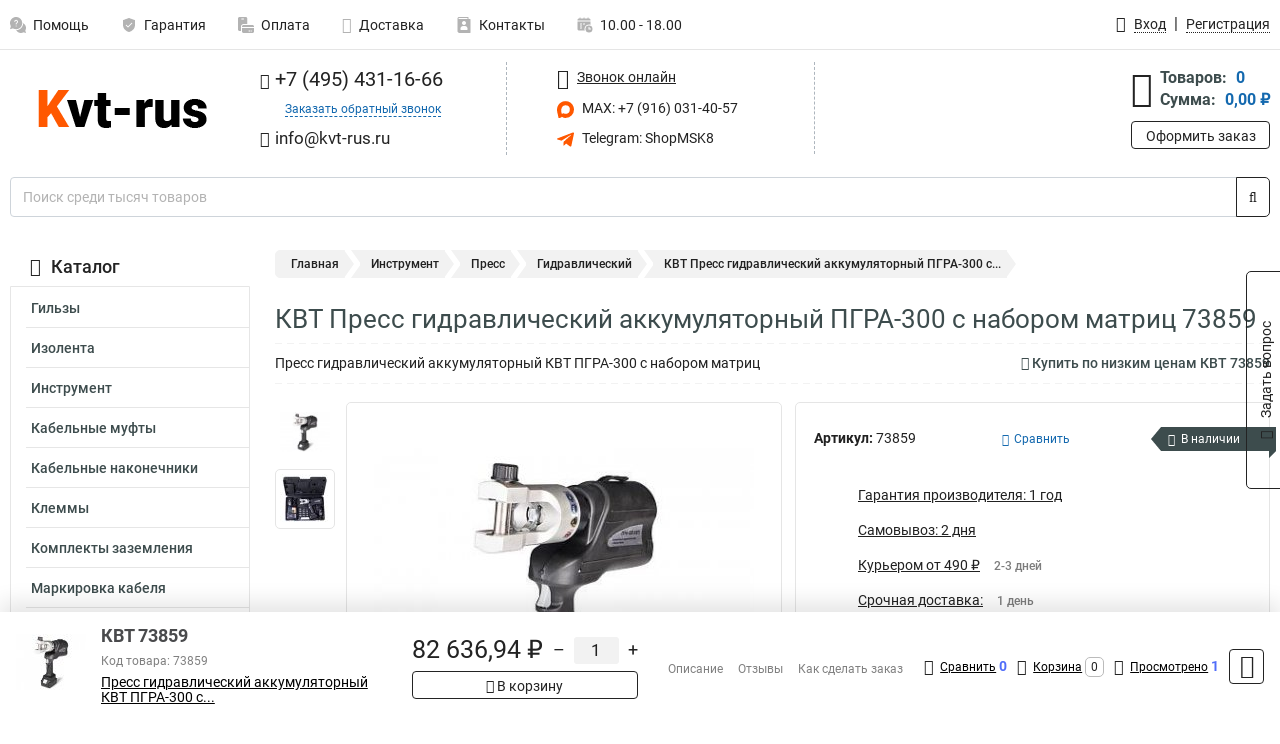

--- FILE ---
content_type: text/html; charset=UTF-8
request_url: https://www.kvt-rus.ru/product/73859/2244
body_size: 25243
content:
<!DOCTYPE html><html
class="no-js" lang="ru-RU"><head><meta
charset="UTF-8"><title>КВТ Пресс гидравлический аккумуляторный ПГРА-300 с набором матриц 73859</title><link
rel="apple-touch-icon" sizes="180x180" href="/thumbs/resize/180x180/uploads/settings/135812913264ae8ff452c5b.png"><link
rel="icon" type="image/png" sizes="32x32" href="/thumbs/resize/32x32/uploads/settings/135812913264ae8ff452c5b.png"><link
rel="icon" type="image/png" sizes="16x16" href="/thumbs/resize/16x16/uploads/settings/135812913264ae8ff452c5b.png"><link
rel="shortcut icon" href="/favicon.ico?v=3019448390"><link
rel="manifest" href="/manifest.json?v=3019448390"><meta
name="msapplication-config" content="/browserconfig.xml?v=3019448390"><meta
name="theme-color" content="#ffffff"><meta
name="description" content="Пресс гидравлический аккумуляторный КВТ ПГРА-300 с набором матриц&amp;nbsp;"><meta
name="viewport" content="width=device-width, initial-scale=1.0"><meta
http-equiv="X-UA-Compatible" content="IE=edge"><meta
name="google-site-verification" content="zGnpaKEbIzKo7qmyEjLNNnxBNORaWZe9eQ4h5emriAc" /><meta
name="yandex-verification" content="25d9e601ebfcc368" />
 <script async src="https://www.googletagmanager.com/gtag/js?id=G-GPW1GQHTRQ">let counter176904894769718b73373ac = function() {window.removeEventListener('mousemove', counter176904894769718b73373ac);};window.addEventListener('mousemove', counter176904894769718b73373ac);</script> <script>let counter176904894769718b73373ac = function() {window.removeEventListener('mousemove', counter176904894769718b73373ac);
  window.dataLayer = window.dataLayer || [];
  function gtag(){dataLayer.push(arguments);}
  gtag('js', new Date());

  gtag('config', 'G-GPW1GQHTRQ');
};window.addEventListener('mousemove', counter176904894769718b73373ac);</script> <meta
name="csrf-param" content="_csrf-frontend"><meta
name="csrf-token" content="BSyReF9ld_GxdXKC4RGhwDFR9VRhVsjRQ4fJZfTF8UluFPA2Zwk1peUyIfe4Y9Czd2a9MVkEm5Uz1ZYrueiSCg=="><link
href="https://www.kvt-rus.ru/product/73859/2244" rel="canonical"><link
href="/css/variables.css?v=1768213897" rel="stylesheet"><link
href="/resources/d512579a30b4b87a51e55bbecc3f66f6.css" rel="stylesheet"><link
href="/resources/1ac8b95a6a87e04992ddef22b8b0bc5c.css" rel="stylesheet"><style>@media screen and (min-width: 769px) { .mobile { display: none !important; } }</style> <script>var productId = 2244;
var categoryId = 255;
var minOrderSum = 1500;
var productPrice = 82636.94;
var productMinOrder = 1;
var pickupMapUid = "W_6gyF4S4_50cUtDfWBHcVw53g8N-tDM";
var pickupPointsLocations = [["55.70867300","37.47427300"]];
var isGuest = true;
var inputmask_8b2a4bfb = {"mask":"+7 (999) 999-99-99"};
var juliardi = [];
    function showErrorMinOrderSum() {
        $('#min-order-sum-dialog').modal('show');
    }
var s2options_6cc131ae = {"themeCss":".select2-container--bootstrap","sizeCss":"","doReset":true,"doToggle":false,"doOrder":false};
window.select2_7f1264da = {"theme":"bootstrap","width":"100%","placeholder":"Выберите пункт самовывоза","language":"ru-RU"};

    let yandexMapLoaded = false;
    function loadYandexMap() {
        if (!yandexMapLoaded) {
            yandexMapLoaded = true;
            let script = document.createElement('script');
            script.onload = function () {
                ymaps.ready(function () {
                    
                    let uid = 'W_6gyF4S4_50cUtDfWBHcVw53g8N-tDM';
                    yandexMap[uid] = [];
                    yandexMap[uid]['placemarks'] = [{"id":5,"city":"Москва","name":"ПВЗ-1","route":"На станции метро Славянский бульвар, последний вагон из центра, при выходе из вестибюля повернуть на право, далее до остановки Славянский Бульвар в сторону станции Матвеевская , авт 329 остановка Веерная ул., 641 остановка Нежинская ул.","address":"ул. веерная, дом 7 к.2, подъезд 2, офис 1","metro":"метро минская","latitude":"55.70867300","longitude":"37.47427300","working_mode":"Понедельник-пятница с 10:00 до 18:00"}];
                    yandexMap[uid]['selectButtonClass'] = 'btn-select-point';
                    yandexMap[uid]['selectPointInPopup'] = false;
                    yandexMap[uid]['map'] = new ymaps.Map('yandexMapW_6gyF4S4_50cUtDfWBHcVw53g8N-tDM', {
                        zoom: 4,
                        center: [55.742154, 37.718250],
                        controls: []
                    });
                    
                    // Добавляем метки на карту
                    for (let point of yandexMap[uid]['placemarks']) {
                        addPlaceMarkToYandexMap(uid, point);
                    }
                    
                    // Привязываем обработчики нажатия на кнопки под картой
                    $('.' + yandexMap[uid]['selectButtonClass']).on('click', function() {
                        let pointId = $(this).data('id');
                        setCenterMapByPointId(uid, pointId);
                    });
                    
                    if (typeof onMapLoaded !== 'undefined') {
                        onMapLoaded(uid);
                    }
                });
            };
            script.src = 'https://api-maps.yandex.ru/2.1/?lang=ru_ru&apikey=';
            document.head.appendChild(script);
        }
    }
var daDataToken = "ef2b71af0b4325941ef6af7f9631a366a4c16640";
var comparisonProductsIds = [];
var mapMarkUrl = "\/thumbs\/color\/FF5800\/img\/delivery\/mark.svg";</script></head><body
itemtype="https://schema.org/WebPage" itemscope><div
id="loader-overlay" class="loader-overlay"><div
class="loader"></div></div><header
class="page-header"><div
class="wrapper" id="accordion-menu"><nav
class="mobile navbar m-navbar navbar-light"><div
class="m-navbar__item">
<button
class="m-navbar-toggler-menu" type="button" data-toggle="collapse"
data-target="#navbarToggleMenu" aria-controls="navbarToggleMenu"
aria-expanded="false" aria-label="Каталог">
<span
class="navbar-toggler-icon m-navbar-toggler-menu-icon"></span>
</button></div><div
class="m-navbar__item m-navbar__logo">
<a
href="/" class="logo m-logo" aria-label="Перейти на главную страницу сайта">
<img
class="m-logo__image" title="Логотип" alt=""
src="/thumbs/resize/170x20/uploads/settings/189052953064ae8ff452982.png"/>
</a></div><div
class="m-navbar__item m-navbar__menu"><ul
class="mobile m-nav"><li
class="m-nav__item">
<a
class="m-nav__link" href="#navbarToggleContacts" data-toggle="collapse"
aria-expanded="false" aria-label="Контакты" role="button"
aria-controls="navbarToggleContacts">
<img
class="m-nav__link-icon2" title="Контакты" alt=""
src="/thumbs/color/FF5800/uploads/pages/icons/1884571839647b0bc95f444.svg"/>Контакты                                    </a></li><li
class="m-nav__item">
<a
class="m-nav__link" href="/login"
data-toggle="modal" data-target="#login-dialog">
<i
class="fa fa-user m-nav__link-icon"></i>Войти
</a></li><li
class="m-nav__item">
<a
class="m-nav__link" href="/cart" aria-label="Перейти в корзину">
<i
class="fa fa-shopping-basket m-nav__link-icon"></i>Корзина
</a></li></ul></div></nav><div
class="mobile collapse m-collapse" id="navbarToggleMenu" data-parent="#accordion-menu"><div
class="m-collapse__menu"><div
class="site-info m-site-info"><div
class="mobile site-info-block"><div
class="site-info-images"><div
class="site-info-brand">
<img
alt="" src="/thumbs/resize/160x100/uploads/settings/148381193264ae8ff452b72.png"/></div><hr/><div
class="site-info-cert">
<img
alt="" src="/thumbs/resize/78x110/uploads/settings/1886051833649d2aa22a8c2.png"/></div></div><p
class="site-info-description">
Специализированный сайт по продукции <strong>КВТ</strong></p></div></div>
<button
type="button" class="btn btn-primary m-menu-collapse__btn-show-catalog"
data-toggle="collapse" aria-expanded="false" aria-label="Каталог товаров"
data-target="#navbarToggleCatalog" aria-controls="navbarToggleCatalog">
<img
src="" alt="" class="lazyload m-menu-collapse__btn-show-catalog-image"
data-src="/thumbs/color/FFFFFF/img/catalog.png"/>Каталог товаров
</button><ul
class="mobile m-nav m-nav_vertical"><li
class="m-nav__item m-nav__item_vertical">
<a
class="m-nav__link m-nav__link_vertical" href="/cart"
aria-label="Перейти в корзину">
<span
class="m-nav__link-icon-container">
<i
class="fa fa-shopping-basket m-nav__link-icon m-nav__link-icon_vertical"></i>
</span>
<span
class="m-nav__link-text_vertical">Корзина</span>
</a></li><li
class="m-nav__item m-nav__item_vertical">
<a
class="m-nav__link m-nav__link_vertical" href="/help">
<span
class="m-nav__link-icon-container">
<img
class="m-nav__link-icon2 m-nav__link-icon_vertical" title="Помощь" alt=""
src="/thumbs/color/FF5800/uploads/pages/icons/1996334187647b0b5ccce04.svg"/>
</span>
<span
class="m-nav__link-text_vertical">Помощь</span>
</a></li><li
class="m-nav__item m-nav__item_vertical">
<a
class="m-nav__link m-nav__link_vertical" href="/warranty">
<span
class="m-nav__link-icon-container">
<img
class="m-nav__link-icon2 m-nav__link-icon_vertical" title="Гарантия" alt=""
src="/thumbs/color/FF5800/uploads/pages/icons/1758731933647b0b820c703.svg"/>
</span>
<span
class="m-nav__link-text_vertical">Гарантия</span>
</a></li><li
class="m-nav__item m-nav__item_vertical">
<a
class="m-nav__link m-nav__link_vertical" href="/payment">
<span
class="m-nav__link-icon-container">
<img
class="m-nav__link-icon2 m-nav__link-icon_vertical" title="Оплата" alt=""
src="/thumbs/color/FF5800/uploads/pages/icons/1180068136647b0b8de3de5.svg"/>
</span>
<span
class="m-nav__link-text_vertical">Оплата</span>
</a></li><li
class="m-nav__item m-nav__item_vertical">
<a
class="m-nav__link m-nav__link_vertical" href="/delivery">
<span
class="m-nav__link-icon-container">
<i
class="fa fa-truck m-nav__link-icon m-nav__link-icon_vertical"></i>
</span>
<span
class="m-nav__link-text_vertical">Доставка</span>
</a></li><li
class="m-nav__item m-nav__item_vertical">
<a
class="m-nav__link m-nav__link_vertical" href="/contacts">
<span
class="m-nav__link-icon-container">
<img
class="m-nav__link-icon2 m-nav__link-icon_vertical" title="Контакты" alt=""
src="/thumbs/color/FF5800/uploads/pages/icons/1884571839647b0bc95f444.svg"/>
</span>
<span
class="m-nav__link-text_vertical">Контакты</span>
</a></li><li
class="m-nav__item m-nav__item_vertical">
<a
class="m-nav__link m-nav__link_vertical" href="/products/viewed"
aria-label="Перейти в просмотренные товары">
<span
class="m-nav__link-icon-container">
<i
class="fa fa-eye m-nav__link-icon m-nav__link-icon_vertical"></i>
</span>
<span
class="m-nav__link-text_vertical">Просмотрено</span>
</a></li><li
class="m-nav__item m-nav__item_vertical">
<a
class="m-nav__link m-nav__link_vertical" href="/login"
data-toggle="modal" data-target="#login-dialog">
<span
class="m-nav__link-icon-container">
<i
class="fa fa-user m-nav__link-icon m-nav__link-icon_vertical"></i>
</span>
<span
class="m-nav__link-text_vertical">Войти</span>
</a></li></ul></div><div
class="m-collapse__backdrop" data-toggle="collapse" aria-expanded="false"
data-target="#navbarToggleMenu" aria-controls="navbarToggleMenu"></div></div><div
class="mobile collapse m-collapse" id="navbarToggleContacts" data-parent="#accordion-menu"><div
class="collapse-control-wrapper"><div
class="collapse-control">
<button
class="collapse-control__button" type="button"
data-toggle="collapse" aria-label="Закрыть контакты" aria-expanded="false"
data-target="#navbarToggleContacts" aria-controls="navbarToggleContacts">
<img
src="" alt="" class="lazyload collapse-control__button-image"
data-src="/thumbs/color/080806/img/arrow_left.png"/>
<span
class="collapse-control__title">Контакты</span>
</button>
<button
class="collapse-control__button collapse-control__button-close" type="button"
data-toggle="collapse" aria-label="Закрыть контакты" aria-expanded="false"
data-target="#navbarToggleContacts" aria-controls="navbarToggleContacts">
<img
src="" alt="" class="lazyload collapse-control__button-close-image"
data-src="/thumbs/color/080806/img/cross.png"/>
</button></div></div><div
class="m-collapse__contacts"><div
class="site-info m-site-info m-0"><div
class="mobile site-info-block"><div
class="site-info-images"><div
class="site-info-brand">
<img
alt="" src="/thumbs/resize/160x100/uploads/settings/148381193264ae8ff452b72.png"/></div><hr/><div
class="site-info-cert">
<img
alt="" src="/thumbs/resize/78x110/uploads/settings/1886051833649d2aa22a8c2.png"/></div></div><p
class="site-info-description">
Специализированный сайт по продукции <strong>КВТ</strong></p></div><ul
class="mobile contacts-block"><li
class="nav-item">
<a
class="nav-link" href="tel:+74954311666">
<i
class="fa fa-phone"></i> +7 (495) 431-16-66            </a></li><li
class="nav-item nav-item-callback-link">
<a
class="callback-link" data-toggle="modal" data-target="#callback-dialog">Заказать обратный звонок</a></li><li
class="nav-item">
<a
class="nav-link" href="mailto:info@kvt-rus.ru">
<i
class="fa fa-envelope"></i> info@kvt-rus.ru        </a></li><li
class="nav-item">
<a
class="nav-link" href="https://max.ru/u/f9LHodD0cOKYmX3sw43KdWTzhSeUuRyJYXi71DnSPut5Q1Cew1_zmdM0LoY" target="_blank">
<img
src="/thumbs/color/FF5800/img/max.svg"
alt="" width="17" height="17"/>
MAX: +7 (916) 031-40-57            </a></li><li
class="nav-item">
<a
class="nav-link" href="https://t.me/ShopMSK8" target="_blank">
<img
src="/thumbs/color/FF5800/img/telegram.svg"
alt="" width="17" height="17"/>
Telegram: ShopMSK8        </a></li></ul></div></div><div
class="m-collapse__backdrop" data-toggle="collapse" aria-expanded="false"
data-target="#navbarToggleContacts" aria-controls="navbarToggleContacts"></div></div><div
class="mobile collapse m-collapse" id="navbarToggleCatalog" data-parent="#accordion-menu"><div
class="collapse-control-wrapper pb-0"><div
class="collapse-control">
<button
class="collapse-control__button" type="button"
data-toggle="collapse" aria-label="Закрыть каталог" aria-expanded="false"
data-target="#navbarToggleCatalog" aria-controls="navbarToggleCatalog">
<img
src="" alt="" class="lazyload collapse-control__button-image"
data-src="/thumbs/color/080806/img/arrow_left.png"/>
<span
class="collapse-control__title">Каталог товаров</span>
</button>
<button
class="collapse-control__button collapse-control__button-close" type="button"
data-toggle="collapse" aria-label="Закрыть каталог" aria-expanded="false"
data-target="#navbarToggleCatalog" aria-controls="navbarToggleCatalog">
<img
src="" alt="" class="lazyload collapse-control__button-close-image"
data-src="/thumbs/color/080806/img/cross.png"/>
</button></div></div><div
class="search-line"><form
class="search_form" role="search" method="get" action="/search"><div
class="input-group">
<input
class="form-control search-line__input" type="search" name="q"
value=""
autocomplete="off"
placeholder="Поиск среди тысяч товаров"/><div
class="input-group-append">
<button
class="btn btn-primary search-btn" type="submit" aria-label="Найти на сайте">
<i
class="fa fa-search"></i>
</button></div><div
class="search-line__dropdown-content"></div></div></form></div><div
class="m-collapse__catalog"><ul
class="mobile m-category-menu"><li
class="m-category-menu__item">
<a
class="m-category-menu__link" href="/category/gilzi/130">Гильзы</a></li><li
class="m-category-menu__item">
<a
class="m-category-menu__link" href="/category/izolenta/226">Изолента</a></li><li
class="m-category-menu__item">
<a
class="m-category-menu__link" href="/category/instrument/243">Инструмент</a></li><li
class="m-category-menu__item">
<a
class="m-category-menu__link" href="/category/kabelnie_mufti/182">Кабельные муфты</a></li><li
class="m-category-menu__item">
<a
class="m-category-menu__link" href="/category/kabelnie_nakonechniki/114">Кабельные наконечники</a></li><li
class="m-category-menu__item">
<a
class="m-category-menu__link" href="/category/klemmi_/179">Клеммы </a></li><li
class="m-category-menu__item">
<a
class="m-category-menu__link" href="/category/komplekti_zazemleniya/223">Комплекты заземления</a></li><li
class="m-category-menu__item">
<a
class="m-category-menu__link" href="/category/markirovka_kabelya/303">Маркировка кабеля</a></li><li
class="m-category-menu__item">
<a
class="m-category-menu__link" href="/category/razemi/164">Разъемы</a></li><li
class="m-category-menu__item">
<a
class="m-category-menu__link" href="/category/styagki_/329">Стяжки </a></li><li
class="m-category-menu__item">
<a
class="m-category-menu__link" href="/category/termousadka/174">Термоусаживаемая трубка</a></li><li
class="m-category-menu__item">
<a
class="m-category-menu__link" href="/category/santehnika/377">Сантехника</a></li></ul></div><div
class="m-collapse__backdrop" data-toggle="collapse" aria-expanded="false"
data-target="#navbarToggleCatalog" aria-controls="navbarToggleCatalog"></div></div><nav
class="desktop page-menu"><ul
class="nav"><li
class="nav-item">
<a
class="nav-link" href="/help">
<img
class="nav-item__icon" title="Помощь" alt=""
src="/thumbs/color/B3B3B3/uploads/pages/icons/1996334187647b0b5ccce04.svg"/>
<img
class="nav-item__icon-hover" title="Помощь" alt=""
src="/thumbs/color/FF5800/uploads/pages/icons/1996334187647b0b5ccce04.svg"/>
Помощь                    </a></li><li
class="nav-item">
<a
class="nav-link" href="/warranty">
<img
class="nav-item__icon" title="Гарантия" alt=""
src="/thumbs/color/B3B3B3/uploads/pages/icons/1758731933647b0b820c703.svg"/>
<img
class="nav-item__icon-hover" title="Гарантия" alt=""
src="/thumbs/color/FF5800/uploads/pages/icons/1758731933647b0b820c703.svg"/>
Гарантия                    </a></li><li
class="nav-item">
<a
class="nav-link" href="/payment">
<img
class="nav-item__icon" title="Оплата" alt=""
src="/thumbs/color/B3B3B3/uploads/pages/icons/1180068136647b0b8de3de5.svg"/>
<img
class="nav-item__icon-hover" title="Оплата" alt=""
src="/thumbs/color/FF5800/uploads/pages/icons/1180068136647b0b8de3de5.svg"/>
Оплата                    </a></li><li
class="nav-item">
<a
class="nav-link" href="/delivery">
<i
class="fa fa-truck"></i>
Доставка                    </a></li><li
class="nav-item">
<a
class="nav-link" href="/contacts">
<img
class="nav-item__icon" title="Контакты" alt=""
src="/thumbs/color/B3B3B3/uploads/pages/icons/1884571839647b0bc95f444.svg"/>
<img
class="nav-item__icon-hover" title="Контакты" alt=""
src="/thumbs/color/FF5800/uploads/pages/icons/1884571839647b0bc95f444.svg"/>
Контакты                    </a></li><li
class="nav-item">
<a
class="nav-link">
<img
src="/thumbs/color/B3B3B3/img/time.svg"
class="nav-item__icon" title="Часы работы"
alt=""/>
<img
src="/thumbs/color/FF5800/img/time.svg"
class="nav-item__icon-hover" title="Часы работы"
alt=""/>
10.00 - 18.00            </a></li></ul></nav><ul
class="desktop user-menu"><li
class="nav-item">
<a
class="nav-link" href="/login" data-toggle="modal" data-target="#login-dialog">
<i
class="fa fa-user"></i> <span>Вход</span>
</a></li><li
class="nav-item">
<a
class="nav-link" href="/signup"><span>Регистрация</span></a></li></ul><dialog
id="login-dialog" class="modal-custom">
<button
class="dialog-close-btn" data-dismiss="modal" type="button">
<img
src="/img/cross.svg" alt=""/>
</button><div
class="dialog-title">Вход</div><div
class="dialog-sub-title">Если у Вас есть зарегистрированный аккаунт,<br> пожалуйста авторизуйтесь</div><form
id="w2" action="/login" method="post">
<input
type="hidden" name="_csrf-frontend" value="BSyReF9ld_GxdXKC4RGhwDFR9VRhVsjRQ4fJZfTF8UluFPA2Zwk1peUyIfe4Y9Czd2a9MVkEm5Uz1ZYrueiSCg=="><div
class="form-group"><div
class="form-group field-loginformmodal-email required">
<label
class="required-label" for="loginformmodal-email">Электронная почта</label>
<input
type="text" id="loginformmodal-email" class="form-control" name="LoginFormModal[email]" aria-required="true"><div
class="help-block"></div></div></div><div
class="form-group"><div
class="form-group field-loginformmodal-password required">
<label
class="required-label" for="loginformmodal-password">Пароль</label>
<input
type="password" id="loginformmodal-password" class="form-control" name="LoginFormModal[password]" aria-required="true"><div
class="help-block"></div></div></div><div
class="form-group">
<button
type="submit" class="btn btn-primary btn-block">Войти</button></div><div
class="form-group">
<a
class="btn btn-default btn-block" data-dismiss="modal" data-toggle="modal"
data-target="#password-recovery-dialog">Забыли пароль?</a></div></form></dialog><dialog
id="password-recovery-dialog" class="modal-custom">
<button
class="dialog-close-btn" data-dismiss="modal" type="button">
<img
src="/img/cross.svg" alt=""/>
</button><div
class="dialog-title">Восстановление пароля</div><div
class="dialog-sub-title">Ссылка на страницу изменения пароля будет отправлена на адрес Вашей электронной
почты.</div><form
id="w3" class="required-asterisk" action="/request-password-reset" method="post">
<input
type="hidden" name="_csrf-frontend" value="BSyReF9ld_GxdXKC4RGhwDFR9VRhVsjRQ4fJZfTF8UluFPA2Zwk1peUyIfe4Y9Czd2a9MVkEm5Uz1ZYrueiSCg=="><div
class="form-group"><div
class="form-group field-passwordresetrequestform-email required">
<label
class="control-label" for="passwordresetrequestform-email">Электронная почта</label>
<input
type="text" id="passwordresetrequestform-email" class="form-control" name="PasswordResetRequestForm[email]" aria-required="true"><div
class="help-block"></div></div></div><div
class="form-group">
<button
type="submit" class="btn btn-primary btn-block">Отправить</button></div><div
class="form-group">
<a
class="btn btn-default btn-block"
data-toggle="modal"
data-target="#login-dialog"
data-dismiss="modal">Вернуться на форму авторизации</a></div></form></dialog></div><hr/><div
class="desktop shop-info">
<a
href="/" class="logo" aria-label="Перейти на главную страницу сайта">
<img
class="lazyload" title="Логотип" alt="" src=""
data-src="/thumbs/resize/230x60/uploads/settings/189052953064ae8ff452982.png"/>
</a><ul
class="contacts-block"><li
class="nav-item">
<a
class="nav-link" href="tel:+74954311666">
<i
class="fa fa-phone"></i> +7 (495) 431-16-66                    </a></li><li
class="nav-item">
<a
class="callback-link" data-toggle="modal" data-target="#callback-dialog">Заказать обратный звонок</a></li><li
class="nav-item">
<a
class="nav-link nav-link__email" href="mailto:info@kvt-rus.ru">
<i
class="fa fa-envelope"></i> <span>info@kvt-rus.ru</span>
</a></li></ul><ul
class="online-block"><li
class="nav-item">
<a
class="nav-link skype-link" href="skype:help-shop">
<i
class="fa fa-skype"></i> <span>Звонок онлайн</span>
</a></li><li
class="nav-item">
<a
class="nav-link" href="https://max.ru/u/f9LHodD0cOKYmX3sw43KdWTzhSeUuRyJYXi71DnSPut5Q1Cew1_zmdM0LoY" target="_blank">
<img
src="/thumbs/color/FF5800/img/max.svg"
alt="" width="17" height="17"/>
MAX: +7 (916) 031-40-57                    </a></li><li
class="nav-item">
<a
class="nav-link" href="https://t.me/ShopMSK8" target="_blank">
<img
src="/thumbs/color/FF5800/img/telegram.svg"
alt="" width="17" height="17"/>
Telegram: ShopMSK8                </a></li></ul><div
class="cart-widget"><div
class="cart-widget-header">
<a
class="cart-icon-link" href="/cart" aria-label="Перейти в корзину">
<i
class="fa fa-shopping-basket"></i>
</a><div
class="cart-widget-column"><div
class="cart-widget-row">
<span
class="cart-widget-title">Товаров:</span>
<span
class="cart-widget-value">0</span></div><div
class="cart-widget-row">
<span
class="cart-widget-title">Сумма:</span>
<span
class="cart-widget-value"
id="cart-total-sum">0,00 ₽</span></div></div></div>
<a
href="/cart" class="btn btn-primary cart-btn">Оформить заказ</a></div></div><div
class="search-line"><form
class="search_form" role="search" method="get" action="/search"><div
class="input-group">
<input
class="form-control search-line__input" type="search" name="q"
value="" autocomplete="off"
placeholder="Поиск среди тысяч товаров"/><div
class="input-group-append">
<button
class="btn btn-primary search-btn" type="submit" aria-label="Найти на сайте">
<i
class="fa fa-search"></i>
</button></div><div
class="search-line__dropdown-content"></div></div></form></div></header><div
class="container"><div
class="row"><aside
class="desktop sidebar"><style>.category-popup-sub-menu {
        position: absolute;
        right: -1029px;
        width: 1029px;
        z-index: 999;
        display: none;
        background-color: whitesmoke;
        border: 2px solid rgb(235, 235, 232);
    }

    .category-popup-sub-menu_main {
        top: -7px;
    }

    .category-popup-sub-menu_sub {
        margin-top: -24px;
    }

    .category-popup-sub-menu a {
        color: #3d4c4d;
        font-weight: 700;
        font-size: 14px;
    }

    .category-popup-sub-menu__inner {
        flex-wrap: wrap;
        display: flex;
        padding: 10px 10px;
    }

    .subcategory-li:hover > .category-popup-sub-menu,
    .category-item__inner:hover > .category-popup-sub-menu {
        display: block;
    }

    .category-popup-sub-menu__link-wrapper {
        margin-bottom: 5px;
        margin-right: 10px;
        margin-left: 10px;
        border-bottom: 1px solid rgb(235, 235, 232);
    }

    .category-popup-sub-menu__item {
        width: 20%;
    }

    .category-menu .category-menu-nav .subcategory .subcategory-link {
        padding: 3px 5px;
        width: 100%;
        display: block;
    }</style><div
class="category-menu"><div
class="category-menu-title"><i
class="fa fa-bars"></i>Каталог</div><ul
class="category-menu-nav"><div
class="category-item" style="position: relative"><div
class="category-item__inner"><a
class="category-link "
href="/category/gilzi/130">Гильзы</a><div
class="category-popup-sub-menu category-popup-sub-menu_main"><div
class="category-popup-sub-menu__inner"><div
class="category-popup-sub-menu__item"><div
class="category-popup-sub-menu__link-wrapper">
<a
class="subcategory-link"
href="/category/gsi/149">ГСИ</a></div><div
class="category-popup-sub-menu__link-wrapper">
<a
class="subcategory-link"
href="/category/latunnie/138">Латунные</a></div><div
class="category-popup-sub-menu__link-wrapper">
<a
class="subcategory-link"
href="/category/lugenie_gilzi/131">Луженые</a></div><div
class="category-popup-sub-menu__link-wrapper">
<a
class="subcategory-link"
href="/category/medno_alyuminievie_gilzi/147">Медно алюминиевые</a></div></div><div
class="category-popup-sub-menu__item"><div
class="category-popup-sub-menu__link-wrapper">
<a
class="subcategory-link"
href="/category/pk-t/312">ПК-Т</a></div><div
class="category-popup-sub-menu__link-wrapper">
<a
class="subcategory-link"
href="/category/izolirovannye-gilzy/331">Изолированные</a></div></div></div></div></div></div><div
class="category-item" style="position: relative"><div
class="category-item__inner"><a
class="category-link "
href="/category/izolenta/226">Изолента</a><div
class="category-popup-sub-menu category-popup-sub-menu_main"><div
class="category-popup-sub-menu__inner"><div
class="category-popup-sub-menu__item"><div
class="category-popup-sub-menu__link-wrapper">
<a
class="subcategory-link"
href="/category/sil_20/227">СИЛ 20</a></div></div></div></div></div></div><div
class="category-item" style="position: relative"><div
class="category-item__inner"><a
class="category-link "
href="/category/instrument/243">Инструмент</a><div
class="category-popup-sub-menu category-popup-sub-menu_main"><div
class="category-popup-sub-menu__inner"><div
class="category-popup-sub-menu__item"><div
class="category-popup-sub-menu__link-wrapper">
<a
class="subcategory-link"
href="/category/avtomaticheskie_mashini/250">Автоматические машины</a></div><div
class="category-popup-sub-menu__link-wrapper">
<a
class="subcategory-link"
href="/category/bokorezi/260">Бокорезы</a></div><div
class="category-popup-sub-menu__link-wrapper">
<a
class="subcategory-link"
href="/category/boltorezi/262">Болторезы</a></div><div
class="category-popup-sub-menu__link-wrapper">
<a
class="subcategory-link"
href="/category/vertlyugi/299">Вертлюги</a></div></div><div
class="category-popup-sub-menu__item"><div
class="category-popup-sub-menu__link-wrapper">
<a
class="subcategory-link"
href="/category/gaykorezi/263">Гайкорезы</a></div><div
class="category-popup-sub-menu__link-wrapper">
<a
class="subcategory-link"
href="/category/gorelki/308">Горелки</a></div><div
class="category-popup-sub-menu__link-wrapper">
<a
class="subcategory-link"
href="/category/dlinnogubtsi/275">Длинногубцы</a></div><div
class="category-popup-sub-menu__link-wrapper">
<a
class="subcategory-link"
href="/category/dlya_montaga_sip/327">Для монтажа СИП</a></div></div><div
class="category-popup-sub-menu__item"><div
class="category-popup-sub-menu__link-wrapper">
<a
class="subcategory-link"
href="/category/domkrati/269">Домкраты</a></div><div
class="category-popup-sub-menu__link-wrapper">
<a
class="subcategory-link"
href="/category/zaklepochniki/322">Заклепочники</a></div><div
class="category-popup-sub-menu__link-wrapper">
<a
class="subcategory-link"
href="/category/kleshchi_perestavnie/276">Клещи переставные</a></div><div
class="category-popup-sub-menu__link-wrapper">
<a
class="subcategory-link"
href="/category/kleshchi_tokovie/306">Клещи токовые</a></div></div><div
class="category-popup-sub-menu__item"><div
class="category-popup-sub-menu__link-wrapper">
<a
class="subcategory-link"
href="/category/klyuchi/280">Ключи</a></div><div
class="category-popup-sub-menu__link-wrapper">
<a
class="subcategory-link"
href="/category/koltsesemniki/291">Кольцесъемники</a></div><div
class="category-popup-sub-menu__link-wrapper">
<a
class="subcategory-link"
href="/category/koronki_/320">Коронки </a></div><div
class="category-popup-sub-menu__link-wrapper">
<a
class="subcategory-link"
href="/category/krimper_pnevmaticheskiy/249">Кримпер пневматический</a></div></div><div
class="category-popup-sub-menu__item"><div
class="category-popup-sub-menu__link-wrapper">
<a
class="subcategory-link"
href="/category/krimper/244">Кримперы</a></div><div
class="category-popup-sub-menu__link-wrapper">
<a
class="subcategory-link"
href="/category/kruglogubtsi/277">Круглогубцы</a></div><div
class="category-popup-sub-menu__link-wrapper">
<a
class="subcategory-link"
href="/category/kuvaldi/293">Кувалды</a></div><div
class="category-popup-sub-menu__link-wrapper">
<a
class="subcategory-link"
href="/category/kusachki/288">Кусачки</a></div></div><div
class="category-popup-sub-menu__item"><div
class="category-popup-sub-menu__link-wrapper">
<a
class="subcategory-link"
href="/category/lebedka/298">Лебедка</a></div><div
class="category-popup-sub-menu__link-wrapper">
<a
class="subcategory-link"
href="/category/matritsi/248">Матрицы</a></div><div
class="category-popup-sub-menu__link-wrapper">
<a
class="subcategory-link"
href="/category/meritelniy/326">Мерительный</a></div><div
class="category-popup-sub-menu__link-wrapper">
<a
class="subcategory-link"
href="/category/molotki/292">Молотки</a></div></div><div
class="category-popup-sub-menu__item"><div
class="category-popup-sub-menu__link-wrapper">
<a
class="subcategory-link"
href="/category/multimetri/305">Мультиметры</a></div><div
class="category-popup-sub-menu__link-wrapper">
<a
class="subcategory-link"
href="/category/nabori_instrumentov/278">Наборы инструментов</a></div><div
class="category-popup-sub-menu__link-wrapper">
<a
class="subcategory-link"
href="/category/nogi/266">Ножи</a></div><div
class="category-popup-sub-menu__link-wrapper">
<a
class="subcategory-link"
href="/category/nognitsi/259">Ножницы</a></div></div><div
class="category-popup-sub-menu__item"><div
class="category-popup-sub-menu__link-wrapper">
<a
class="subcategory-link"
href="/category/obgimnie_kleshchi/252">Обжимные клещи</a></div><div
class="category-popup-sub-menu__link-wrapper">
<a
class="subcategory-link"
href="/category/otvertki/283">Отвертки</a></div><div
class="category-popup-sub-menu__link-wrapper">
<a
class="subcategory-link"
href="/category/passatigi/274">Пассатижи</a></div><div
class="category-popup-sub-menu__link-wrapper">
<a
class="subcategory-link"
href="/category/pirometr/328">Пирометр</a></div></div><div
class="category-popup-sub-menu__item"><div
class="category-popup-sub-menu__link-wrapper">
<a
class="subcategory-link"
href="/category/ploskogubtsi/290">Плоскогубцы</a></div><div
class="category-popup-sub-menu__link-wrapper">
<a
class="subcategory-link"
href="/category/pompi/272">Помпы</a></div><div
class="category-popup-sub-menu__link-wrapper">
<a
class="subcategory-link"
href="/category/poyas_monterskiy/302">Пояс монтерский</a></div><div
class="category-popup-sub-menu__link-wrapper">
<a
class="subcategory-link"
href="/category/press_/253">Пресс </a></div></div><div
class="category-popup-sub-menu__item"><div
class="category-popup-sub-menu__link-wrapper">
<a
class="subcategory-link"
href="/category/press_kleshchi/245">Пресс клещи</a></div><div
class="category-popup-sub-menu__link-wrapper">
<a
class="subcategory-link"
href="/category/protyagka_uzk/297">Протяжка узк</a></div><div
class="category-popup-sub-menu__link-wrapper">
<a
class="subcategory-link"
href="/category/rukava_davleniya/273">Рукава давления</a></div><div
class="category-popup-sub-menu__link-wrapper">
<a
class="subcategory-link"
href="/category/snyatie_izolyatsii/264">Снятие изоляции</a></div></div><div
class="category-popup-sub-menu__item"><div
class="category-popup-sub-menu__link-wrapper">
<a
class="subcategory-link"
href="/category/sredstva_individualnoy_zashchiti/324">Средства индивидуальной защиты</a></div><div
class="category-popup-sub-menu__link-wrapper">
<a
class="subcategory-link"
href="/category/stripper/265">Стриппер</a></div><div
class="category-popup-sub-menu__link-wrapper">
<a
class="subcategory-link"
href="/category/tester_kabelniy/307">Тестер кабельный</a></div><div
class="category-popup-sub-menu__link-wrapper">
<a
class="subcategory-link"
href="/category/tonkogubtsi/289">Тонкогубцы</a></div></div><div
class="category-popup-sub-menu__item"><div
class="category-popup-sub-menu__link-wrapper">
<a
class="subcategory-link"
href="/category/trosorezi/261">Тросорезы</a></div><div
class="category-popup-sub-menu__link-wrapper">
<a
class="subcategory-link"
href="/category/udarniy/321">Ударный</a></div><div
class="category-popup-sub-menu__link-wrapper">
<a
class="subcategory-link"
href="/category/fonariki_svetodiodnie/325">Фонарики светодиодные</a></div><div
class="category-popup-sub-menu__link-wrapper">
<a
class="subcategory-link"
href="/category/chulki_montagnie/300">Чулки монтажные</a></div></div><div
class="category-popup-sub-menu__item"><div
class="category-popup-sub-menu__link-wrapper">
<a
class="subcategory-link"
href="/category/shinogib/271">Шиногиб</a></div><div
class="category-popup-sub-menu__link-wrapper">
<a
class="subcategory-link"
href="/category/shinodir/268">Шинодыр</a></div><div
class="category-popup-sub-menu__link-wrapper">
<a
class="subcategory-link"
href="/category/shinorezi/267">Шинорезы</a></div><div
class="category-popup-sub-menu__link-wrapper">
<a
class="subcategory-link"
href="/category/ekipirovka/323">Экипировка</a></div></div><div
class="category-popup-sub-menu__item"><div
class="category-popup-sub-menu__link-wrapper">
<a
class="subcategory-link"
href="/category/instrument-dla-probivki-otverstij/338">Пробивки отверстий</a></div><div
class="category-popup-sub-menu__link-wrapper">
<a
class="subcategory-link"
href="/category/gidravliceskie-nasosy/339">Гидравлические насосы</a></div><div
class="category-popup-sub-menu__link-wrapper">
<a
class="subcategory-link"
href="/category/razmotka-i-prokladka-kabela/340">Размотка и прокладка кабеля</a></div><div
class="category-popup-sub-menu__link-wrapper">
<a
class="subcategory-link"
href="/category/dielektriceskij-sarnirno-gubcevyj-instrument/341">Шарнирно-губцевый</a></div></div><div
class="category-popup-sub-menu__item"><div
class="category-popup-sub-menu__link-wrapper">
<a
class="subcategory-link"
href="/category/nabory-dielektriceskogo-instrumenta/342">Наборы диэлектрического</a></div><div
class="category-popup-sub-menu__link-wrapper">
<a
class="subcategory-link"
href="/category/trubogiby-gidravliceskie/344">Трубогибы</a></div><div
class="category-popup-sub-menu__link-wrapper">
<a
class="subcategory-link"
href="/category/flancevye-rassiriteli-razgonsiki/345">Фланцевые расширители</a></div><div
class="category-popup-sub-menu__link-wrapper">
<a
class="subcategory-link"
href="/category/gajkolomy-i-ugolkorezy-gidravliceskie/346">Гайколомы</a></div></div><div
class="category-popup-sub-menu__item"><div
class="category-popup-sub-menu__link-wrapper">
<a
class="subcategory-link"
href="/category/instrument-dla-zadelki-i-zacistki-setevogo-kabela/347">Заделка</a></div><div
class="category-popup-sub-menu__link-wrapper">
<a
class="subcategory-link"
href="/category/krepeznyj-instrument/348">Крепежный инструмент</a></div><div
class="category-popup-sub-menu__link-wrapper">
<a
class="subcategory-link"
href="/category/sumki-rukzaki-i-poasa/349">Сумки, рюкзаки и пояса</a></div><div
class="category-popup-sub-menu__link-wrapper">
<a
class="subcategory-link"
href="/category/kejsy-i-organajzery/350">Кейсы и органайзеры</a></div></div><div
class="category-popup-sub-menu__item"><div
class="category-popup-sub-menu__link-wrapper">
<a
class="subcategory-link"
href="/category/firmennaa-odezda/351">Фирменная одежда</a></div><div
class="category-popup-sub-menu__link-wrapper">
<a
class="subcategory-link"
href="/category/santehniceskij-instrument/352">Сантехнический</a></div><div
class="category-popup-sub-menu__link-wrapper">
<a
class="subcategory-link"
href="/category/prokalyvausie-zazimy/353">Прокалывающие зажимы</a></div><div
class="category-popup-sub-menu__link-wrapper">
<a
class="subcategory-link"
href="/category/instrument-dla-montaza-vl/354">Инструмент для монтажа ВЛ</a></div></div><div
class="category-popup-sub-menu__item"><div
class="category-popup-sub-menu__link-wrapper">
<a
class="subcategory-link"
href="/category/ankernye-zazimy-kronstejny-i-kruki/355">Анкерные зажимы, кронштейны и крюки</a></div><div
class="category-popup-sub-menu__link-wrapper">
<a
class="subcategory-link"
href="/category/promezutocnaa-podveska/356">Промежуточная подвеска</a></div><div
class="category-popup-sub-menu__link-wrapper">
<a
class="subcategory-link"
href="/category/detektory-testery-i-dalnomery-cifrovye/357">Детекторы</a></div><div
class="category-popup-sub-menu__link-wrapper">
<a
class="subcategory-link"
href="/category/izmeritelnye-supy/358">Измерительные щупы</a></div></div><div
class="category-popup-sub-menu__item"><div
class="category-popup-sub-menu__link-wrapper">
<a
class="subcategory-link"
href="/category/ruletki-i-urovni-stroitelnye/359">Рулетки и уровни строительные</a></div><div
class="category-popup-sub-menu__link-wrapper">
<a
class="subcategory-link"
href="/category/teplovizory/360">Тепловизоры</a></div><div
class="category-popup-sub-menu__link-wrapper">
<a
class="subcategory-link"
href="/category/gazoanalizatory-ecoline/361">Газоанализаторы ECOLINE</a></div><div
class="category-popup-sub-menu__link-wrapper">
<a
class="subcategory-link"
href="/category/multituly-mt/362">Мультитулы</a></div></div><div
class="category-popup-sub-menu__item"><div
class="category-popup-sub-menu__link-wrapper">
<a
class="subcategory-link"
href="/category/instrument-dla-montaza/363">Для монтажа муфт</a></div><div
class="category-popup-sub-menu__link-wrapper">
<a
class="subcategory-link"
href="/category/dla-setevyh-rabot/364">Для сетевых работ</a></div><div
class="category-popup-sub-menu__link-wrapper">
<a
class="subcategory-link"
href="/category/gazovye-pistolety/365">Газовые пистолеты</a></div><div
class="category-popup-sub-menu__link-wrapper">
<a
class="subcategory-link"
href="/category/surupoverty/367">Шуруповерты</a></div></div><div
class="category-popup-sub-menu__item"><div
class="category-popup-sub-menu__link-wrapper">
<a
class="subcategory-link"
href="/category/perforatory/368">Перфораторы</a></div><div
class="category-popup-sub-menu__link-wrapper">
<a
class="subcategory-link"
href="/category/vintoverty/369">Винтоверты</a></div><div
class="category-popup-sub-menu__link-wrapper">
<a
class="subcategory-link"
href="/category/gajkoverty/370">Гайковерты</a></div><div
class="category-popup-sub-menu__link-wrapper">
<a
class="subcategory-link"
href="/category/usm/371">УШМ</a></div></div><div
class="category-popup-sub-menu__item"><div
class="category-popup-sub-menu__link-wrapper">
<a
class="subcategory-link"
href="/category/feny-tehniceskie/372">Фены технические</a></div><div
class="category-popup-sub-menu__link-wrapper">
<a
class="subcategory-link"
href="/category/stroborezy/374">Штроборезы</a></div><div
class="category-popup-sub-menu__link-wrapper">
<a
class="subcategory-link"
href="/category/masiny-dla-zacistki/375">Машины для зачистки</a></div><div
class="category-popup-sub-menu__link-wrapper">
<a
class="subcategory-link"
href="/category/megaometry/376">Мегаометры</a></div></div><div
class="category-popup-sub-menu__item"><div
class="category-popup-sub-menu__link-wrapper">
<a
class="subcategory-link"
href="/category/dla-sin-i-matricy/378">Для шин и матрицы </a></div></div></div></div></div></div><div
class="category-item" style="position: relative"><div
class="category-item__inner"><a
class="category-link "
href="/category/kabelnie_mufti/182">Кабельные муфты</a><div
class="category-popup-sub-menu category-popup-sub-menu_main"><div
class="category-popup-sub-menu__inner"><div
class="category-popup-sub-menu__item"><div
class="category-popup-sub-menu__link-wrapper">
<a
class="subcategory-link"
href="/category/kontsevie_/183">Концевые </a></div><div
class="category-popup-sub-menu__link-wrapper">
<a
class="subcategory-link"
href="/category/perehodnie/215">Переходные</a></div><div
class="category-popup-sub-menu__link-wrapper">
<a
class="subcategory-link"
href="/category/soedinitelnie/197">Соединительные</a></div><div
class="category-popup-sub-menu__link-wrapper">
<a
class="subcategory-link"
href="/category/kabelnye-prohody-i-kapy/336">Кабельные проходы и капы</a></div></div><div
class="category-popup-sub-menu__item"><div
class="category-popup-sub-menu__link-wrapper">
<a
class="subcategory-link"
href="/category/mufty-zalivnye/366">Муфты заливные</a></div></div></div></div></div></div><div
class="category-item" style="position: relative"><div
class="category-item__inner"><a
class="category-link "
href="/category/kabelnie_nakonechniki/114">Кабельные наконечники</a><div
class="category-popup-sub-menu category-popup-sub-menu_main"><div
class="category-popup-sub-menu__inner"><div
class="category-popup-sub-menu__item"><div
class="category-popup-sub-menu__link-wrapper">
<a
class="subcategory-link"
href="/category/alyuminievie_/141">Алюминиевые </a></div><div
class="category-popup-sub-menu__link-wrapper">
<a
class="subcategory-link"
href="/category/bloki_soediniteley/137">Блоки соединителей</a></div><div
class="category-popup-sub-menu__link-wrapper">
<a
class="subcategory-link"
href="/category/boltovie/150">Болтовые</a></div><div
class="category-popup-sub-menu__link-wrapper">
<a
class="subcategory-link"
href="/category/vilochnie_/156">Вилочные </a></div></div><div
class="category-popup-sub-menu__item"><div
class="category-popup-sub-menu__link-wrapper">
<a
class="subcategory-link"
href="/category/koltsevie_/152">Кольцевые </a></div><div
class="category-popup-sub-menu__link-wrapper">
<a
class="subcategory-link"
href="/category/kryukovie_/157">Крюковые </a></div><div
class="category-popup-sub-menu__link-wrapper">
<a
class="subcategory-link"
href="/category/lugenie/115">Луженые</a></div><div
class="category-popup-sub-menu__link-wrapper">
<a
class="subcategory-link"
href="/category/medno_alyuminievie/145">Медно алюминиевые</a></div></div><div
class="category-popup-sub-menu__item"><div
class="category-popup-sub-menu__link-wrapper">
<a
class="subcategory-link"
href="/category/medniy/120">Медный</a></div><div
class="category-popup-sub-menu__link-wrapper">
<a
class="subcategory-link"
href="/category/nabor_nakonechnikov/163">Наборы наконечников</a></div><div
class="category-popup-sub-menu__link-wrapper">
<a
class="subcategory-link"
href="/category/pasta_kpp/144">Паста КПП</a></div><div
class="category-popup-sub-menu__link-wrapper">
<a
class="subcategory-link"
href="/category/pod_payku/122">Под пайку</a></div></div><div
class="category-popup-sub-menu__item"><div
class="category-popup-sub-menu__link-wrapper">
<a
class="subcategory-link"
href="/category/sgimi/151">Сжимы</a></div><div
class="category-popup-sub-menu__link-wrapper">
<a
class="subcategory-link"
href="/category/sotk/136">СОТК</a></div><div
class="category-popup-sub-menu__link-wrapper">
<a
class="subcategory-link"
href="/category/uglovie/126">Угловые</a></div><div
class="category-popup-sub-menu__link-wrapper">
<a
class="subcategory-link"
href="/category/shleyfi_zazemleniya/139">Шлейфы заземления</a></div></div><div
class="category-popup-sub-menu__item"><div
class="category-popup-sub-menu__link-wrapper">
<a
class="subcategory-link"
href="/category/shtiftovie_/159">Штифтовые </a></div><div
class="category-popup-sub-menu__link-wrapper">
<a
class="subcategory-link"
href="/category/shtirevie_/176">Штыревые </a></div><div
class="category-popup-sub-menu__link-wrapper">
<a
class="subcategory-link"
href="/category/izolirovannye-nakonecniki/330">Изолированные</a></div><div
class="category-popup-sub-menu__link-wrapper">
<a
class="subcategory-link"
href="/category/nakonecniki-nsvi/373">Наконечники НШВИ</a></div></div></div></div></div></div><div
class="category-item" style="position: relative"><div
class="category-item__inner"><a
class="category-link "
href="/category/klemmi_/179">Клеммы </a><div
class="category-popup-sub-menu category-popup-sub-menu_main"><div
class="category-popup-sub-menu__inner"><div
class="category-popup-sub-menu__item"><div
class="category-popup-sub-menu__link-wrapper">
<a
class="subcategory-link"
href="/category/kiz/181">КИЗ</a></div><div
class="category-popup-sub-menu__link-wrapper">
<a
class="subcategory-link"
href="/category/osvetitelnie/314">Осветительные</a></div><div
class="category-popup-sub-menu__link-wrapper">
<a
class="subcategory-link"
href="/category/siz/180">СИЗ</a></div><div
class="category-popup-sub-menu__link-wrapper">
<a
class="subcategory-link"
href="/category/ekspress/313">Экспресс</a></div></div><div
class="category-popup-sub-menu__item"><div
class="category-popup-sub-menu__link-wrapper">
<a
class="subcategory-link"
href="/category/klemmniki-dla-ulicnogo-osvesenia/332">Клеммники</a></div><div
class="category-popup-sub-menu__link-wrapper">
<a
class="subcategory-link"
href="/category/avtoklemmy/333">Автоклеммы</a></div><div
class="category-popup-sub-menu__link-wrapper">
<a
class="subcategory-link"
href="/category/stroitelnye-klemmy-smk/334">Строительные</a></div><div
class="category-popup-sub-menu__link-wrapper">
<a
class="subcategory-link"
href="/category/wago/335">Wago</a></div></div></div></div></div></div><div
class="category-item" style="position: relative"><div
class="category-item__inner"><a
class="category-link "
href="/category/komplekti_zazemleniya/223">Комплекты заземления</a><div
class="category-popup-sub-menu category-popup-sub-menu_main"><div
class="category-popup-sub-menu__inner"><div
class="category-popup-sub-menu__item"><div
class="category-popup-sub-menu__link-wrapper">
<a
class="subcategory-link"
href="/category/kg/230">КГ</a></div><div
class="category-popup-sub-menu__link-wrapper">
<a
class="subcategory-link"
href="/category/kzp/229">КЗП</a></div><div
class="category-popup-sub-menu__link-wrapper">
<a
class="subcategory-link"
href="/category/kmle/228">КМЛЭ</a></div><div
class="category-popup-sub-menu__link-wrapper">
<a
class="subcategory-link"
href="/category/kmpb/224">КМПБ</a></div></div><div
class="category-popup-sub-menu__item"><div
class="category-popup-sub-menu__link-wrapper">
<a
class="subcategory-link"
href="/category/provoda_zazemleniya/225">Провода заземления</a></div></div></div></div></div></div><div
class="category-item" style="position: relative"><div
class="category-item__inner"><a
class="category-link "
href="/category/markirovka_kabelya/303">Маркировка кабеля</a><div
class="category-popup-sub-menu category-popup-sub-menu_main"><div
class="category-popup-sub-menu__inner"><div
class="category-popup-sub-menu__item"><div
class="category-popup-sub-menu__link-wrapper">
<a
class="subcategory-link"
href="/category/markeri_kabelya/304">Маркеры кабеля</a></div></div></div></div></div></div><div
class="category-item" style="position: relative"><div
class="category-item__inner"><a
class="category-link "
href="/category/razemi/164">Разъемы</a><div
class="category-popup-sub-menu category-popup-sub-menu_main"><div
class="category-popup-sub-menu__inner"><div
class="category-popup-sub-menu__item"><div
class="category-popup-sub-menu__link-wrapper">
<a
class="subcategory-link"
href="/category/izolirovannie_/165">Изолированные </a></div><div
class="category-popup-sub-menu__link-wrapper">
<a
class="subcategory-link"
href="/category/montagnie_zagimi/301">Монтажные зажимы</a></div></div></div></div></div></div><div
class="category-item" style="position: relative"><div
class="category-item__inner"><a
class="category-link "
href="/category/styagki_/329">Стяжки </a></div></div><div
class="category-item" style="position: relative"><div
class="category-item__inner"><a
class="category-link "
href="/category/termousadka/174">Термоусаживаемая трубка</a><div
class="category-popup-sub-menu category-popup-sub-menu_main"><div
class="category-popup-sub-menu__inner"><div
class="category-popup-sub-menu__item"><div
class="category-popup-sub-menu__link-wrapper">
<a
class="subcategory-link"
href="/category/kleevie_trubki/240">Клеевые трубки</a></div><div
class="category-popup-sub-menu__link-wrapper">
<a
class="subcategory-link"
href="/category/kontsevie__termousadka/213">Концевые </a></div><div
class="category-popup-sub-menu__link-wrapper">
<a
class="subcategory-link"
href="/category/mufta_termousagivaemaya/196">Муфты</a></div><div
class="category-popup-sub-menu__link-wrapper">
<a
class="subcategory-link"
href="/category/ogt/221">ОГТ</a></div></div><div
class="category-popup-sub-menu__item"><div
class="category-popup-sub-menu__link-wrapper">
<a
class="subcategory-link"
href="/category/perchatki/219">Перчатки</a></div><div
class="category-popup-sub-menu__link-wrapper">
<a
class="subcategory-link"
href="/category/pk/175">ПК</a></div><div
class="category-popup-sub-menu__link-wrapper">
<a
class="subcategory-link"
href="/category/pst_termousadka/212">ПСТ</a></div><div
class="category-popup-sub-menu__link-wrapper">
<a
class="subcategory-link"
href="/category/remontnaya/220">Ремонтная</a></div></div><div
class="category-popup-sub-menu__item"><div
class="category-popup-sub-menu__link-wrapper">
<a
class="subcategory-link"
href="/category/termousadochnaya_trubka/231">Термоусадочная трубка</a></div><div
class="category-popup-sub-menu__link-wrapper">
<a
class="subcategory-link"
href="/category/uplotniteli_/222">Уплотнители </a></div></div></div></div></div></div><div
class="category-item" style="position: relative"><div
class="category-item__inner"><a
class="category-link "
href="/category/santehnika/377">Сантехника</a></div></div></ul></div><div
class="statuses-widget">
<span
class="statuses-widget-title">Наши статусы</span><div
class="statuses-widget-item">
<a
href="/uploads/settings/1886051833649d2aa22a8c2.png" target="_blank" aria-label="Показать наш статус">
<img
src="" alt="" class="lazyload" data-src="/thumbs/resize/78x110/uploads/settings/1886051833649d2aa22a8c2.png"/>
</a></div></div></aside><main
class="main"><div
class="row"><div
class="desktop breadcrumb"><a
class="breadcrumb-item" href="/">Главная</a><a
class="breadcrumb-item" href="/category/instrument/243">Инструмент</a><a
class="breadcrumb-item" href="/category/press_/253">Пресс </a><a
class="breadcrumb-item" href="/category/gidravlicheskiy/255">Гидравлический</a><span
class="breadcrumb-item active" aria-current="page">КВТ Пресс гидравлический аккумуляторный ПГРА-300 с...</span></div><div
class="mobile breadcrumb"><a
class="m-breadcrumb-back" href="javascript:history.back()"></a><div
class="m-breadcrumbs"><a
class="m-breadcrumb-item" href="/category/gidravlicheskiy/255">Гидравлический</a><span
class="m-breadcrumb-item" aria-current="page">КВТ 73859</span></div></div><div
class="banners-group"><div
class="banners-group__inner"></div></div><div
class="content"> <script id="productItemTemplate" type="text/x-jsrender"><div class="product-accordion-menu">
        <div class="img_wrap">
            <a href="{{:url}}"><img src="{{:image}}" alt=""></a>
        </div>
        <div class="text_wrap">
            <div class="product-accordion-menu__header-text"><a href="{{:url}}">{{:name}}</a></div>
            <p>{{:description}}</p>
        </div>
        <div class="price">{{:price}}</div>
    </div></script> <script id="reviewItemTemplate" type="text/x-jsrender"><div class="products-reviews__body-item" itemprop="review" itemscope itemtype="https://schema.org/Review">
    <meta itemprop="datePublished" content="{{:created_at}}">
    <div itemprop="author" itemscope itemtype="https://schema.org/Person">
        <meta itemprop="name" content="{{:name}}">
    </div>
    <div class="products-reviews__body-item-main-header-brief">
        <div class="products-reviews__body-item-person-brief">{{:name}}</div>
        <div class="products-reviews__body-item-rating-brief">
            <div itemprop="reviewRating" itemscope itemtype="https://schema.org/Rating">
                <meta itemprop="ratingValue" content="{{:product_score}}">
            </div>
            {{:product_score_stars}}            <div class="like_wrap">
                <div class="like_item">
                    <div class="icon_wrap">
                        <img class="lazyload review-useful-button" data-review-id="{{:id}}" alt=""
                             data-src="/img/like.png" src="">
                    </div>
                    <span class="review-useful-text">{{:useful_score}}</span>
                </div>
                <div class="like_item">
                    <div class="icon_wrap">
                        <img class="lazyload review-useless-button" data-review-id="{{:id}}" alt=""
                             data-src="/img/dislike.png" src="">
                    </div>
                    <span class="review-useless-text">{{:useless_score}}</span>
                </div>
            </div>
        </div>
    </div>
    <div class="products-reviews__body-item-header">Достоинства</div>
    <p>{{:advantages}}</p>
    <div class="products-reviews__body-item-header">Недостатки</div>
    <p>{{:disadvantages}}</p>
    <div class="products-reviews__body-item-comment">
        <div class="products-reviews__body-item-header">Комментарий</div>
        <meta itemprop="reviewBody" content="{{:comment}}">
        <p>{{:comment_divided}}</p>
    </div>
</div></script> <div
itemscope itemtype="https://schema.org/Product" class="w-100"><meta
itemprop="image" content="https://www.kvt-rus.ru/uploads/products/2244_1.jpg"/><div
itemprop="brand" itemtype="https://schema.org/Brand" itemscope><meta
itemprop="name" content="КВТ" /></div><div
class="product" id="product-page"><h1 class="desktop product-name"
itemprop="name">КВТ Пресс гидравлический аккумуляторный ПГРА-300 с набором матриц 73859</h1><div
class="mobile product-name m-product-name">КВТ 73859</div><div
class="desktop product-full-name" itemprop="description"><p>Пресс гидравлический аккумуляторный КВТ ПГРА-300 с набором матриц&nbsp;</p>
<span
class="product-by-link">
<i
class="fa fa-comment"></i> Купить по низким ценам КВТ 73859            </span></div><div
class="product-info"><div
class="product-item"><div
class="desktop product-thumbs-container"><div
class="owl-thumbs_product" data-slider-id="1">
<button
class="owl-thumb-item_product active" aria-label="Показать фото">
<img
class="lazyload" alt="" src=""
data-src="/thumbs/resize/x50/uploads/products/2244_1.jpg">
</button>
<button
class="owl-thumb-item_product" aria-label="Показать фото">
<img
class="lazyload" alt="" src=""
data-src="/thumbs/resize/x50/uploads/products/2244_2.jpg">
</button></div></div><div
class="product-slider-container"><div
class="product-slider owl-carousel" data-slider-id="1" id="productSlider"><div
class="product-view-slide" data-toggle="modal" data-target="#productDetailsDialog">
<img
class="lazyload" alt="Фотография товара 'КВТ Пресс гидравлический аккумуляторный ПГРА-300 с набором матриц 73859'" src=""
data-src="/thumbs/resize/380x425/uploads/products/2244_1.jpg"></div><div
class="product-view-slide" data-toggle="modal" data-target="#productDetailsDialog">
<img
class="lazyload" alt="" src=""
data-src="/thumbs/resize/380x425/uploads/products/2244_2.jpg"></div></div></div></div><form
class="product-form" method="post" action="/cart/add">
<input
type="hidden" name="_csrf-frontend" value="BSyReF9ld_GxdXKC4RGhwDFR9VRhVsjRQ4fJZfTF8UluFPA2Zwk1peUyIfe4Y9Czd2a9MVkEm5Uz1ZYrueiSCg==">                <input
type="hidden" value="2244" name="id"><div
class="product-form-header"><div
class="product-articul">Артикул: <span
itemprop="sku">73859</span></div>
<a
class="product-compare-link" data-id="2244">
<i
class="fa fa-exchange"></i>Сравнить
</a><div
class="product-stock-status">
<span
class="product-stock-status-title">
<i
class="fa fa-check"></i>В наличии                        </span>
<span
class="product-stock-status-text">
Ожидается поступление, уточнить                        </span></div></div><ul
class="product-features"><li>
<i
class="icons icon-warranty"></i>
<a
class="product-feature product-feature-link"
data-toggle="modal" data-target="#guaranteeDialog">
Гарантия производителя: 1 год                            </a></li><li>
<i
class="icons icon-map-marker"></i>
<span
class="product-feature product-feature-link"
data-toggle="modal" data-target="#pickupDeliveryDialog">
Самовывоз: 2 дня                            </span></li><li>
<i
class="icons icon-truck"></i>
<span
class="product-feature product-feature-link"
data-toggle="modal" data-target="#regularDeliveryDialog">
Курьером от 490 ₽                            </span>
<span
class="product-feature-description">2-3 дней</span></li><li>
<i
class="icons icon-truck-time"></i>
<a
class="product-feature product-feature-link"
data-toggle="modal" data-target="#expressDeliveryDialog">
Срочная доставка:
</a>
<span
class="product-feature-description">1 день</span></li></ul><div
class="product-prices-block"><div
class="product-prices" itemprop="offers" itemscope itemtype="https://schema.org/Offer">
<span
class="product-old-price">
133 928,28 ₽                                    </span>
<span
class="product-discount">Скидка 38%</span>
<span
class="product-price">
82 636,94 ₽                                </span>
<span
class="product-package">
Цена за 1 шт.                                                                    </span><meta
itemprop="price" content="82636.94"><meta
itemprop="priceCurrency" content="RUB"><meta
itemprop="priceValidUntil" content="2033-12-31" /><link
itemprop="availability" href="https://schema.org/InStock"></div><ul
class="product-price-conditions"><li
class="product-price-condition"><div
class="product-price-condition__name">
От 15 шт:</div><div
class="product-price-condition__prices"><div
class="product-price-condition__old-price">
82 636,94 ₽</div><div
class="product-price-condition__price">
82 636,94 ₽</div></div></li><li
class="product-price-condition"><div
class="product-price-condition__name">
От 30 шт:</div><div
class="product-price-condition__prices"><div
class="product-price-condition__old-price">
82 636,94 ₽</div><div
class="product-price-condition__price">
82 636,94 ₽</div></div></li></ul></div><div
class="product-buttons">
<button
type="button" class="btn btn-default fast-order-btn" data-toggle="modal"
data-target="#fast-order-dialog">Быстрый заказ
</button>
<button
type="submit" class="btn btn-primary add-to-cart-btn">В корзину</button></div></form></div><h2 class="product-block-title" id="product-block-title">Описание КВТ 73859</h2><div
class="product-description wysiwyg"><p
style="text-align:justify"><span
style="font-size:12px"><span
style="font-family:roboto">Пресс гидравлический аккумуляторный с набором матриц ПГРА-300&nbsp;с усилием обжима 12 тонн для опрессовки медных и алюминиевых наконечников</span></span></p><p
style="text-align:justify"><span
style="font-size:12px"><span
style="font-family:roboto">П-образная вращающаяся рабочая голова позволяет установить пресс в любом месте кабеля</span></span></p><p
style="text-align:justify"><span
style="font-size:12px"><span
style="font-family:roboto">Отпускание кнопки &laquo;Пуск&raquo; мгновенно прекращает работу инструмента и останавливает опрессовку</span></span></p><p
style="text-align:justify"><span
style="font-size:12px"><span
style="font-family:roboto">По завершении полного цикла опрессовки срабатывает механизм автоматического сброса давления</span></span></p><p
style="text-align:justify"><span
style="font-size:12px"><span
style="font-family:roboto">Две комплектные батареи гарантируют бесперебойную работу</span></span></p><p
style="text-align:justify"><span
style="font-size:12px"><span
style="font-family:roboto">Плечевой ремень, входящий в комплект, позволяет с легкостью транспортировать инструмент</span></span></p><p
style="text-align:justify"><span
style="font-size:12px"><span
style="font-family:roboto">Прочный пластиковый кейс со специальными отсеками для инструмента, двух аккумуляторов, зарядного устройства и комплекта сменных матриц</span></span></p><p
style="text-align:justify"><span
style="font-size:12px"><span
style="font-family:roboto">Диапазон сечений:</span></span></p><p
style="text-align:justify"><span
style="font-size:12px"><span
style="font-family:roboto">- медные наконечники 16&ndash;300 мм&sup2;</span></span></p><p
style="text-align:justify"><span
style="font-size:12px"><span
style="font-family:roboto">- алюминиевые наконечники 25&ndash;240 мм&sup2;</span></span></p><p
style="text-align:justify"><span
style="font-size:12px"><span
style="font-family:roboto">Автоматический возврат штока после завершения операции</span></span></p><p
style="text-align:justify"><span
style="font-size:12px"><span
style="font-family:roboto">Механизм автоматического сброса давления (АСД)</span></span></p><p
style="text-align:justify"><span
style="font-size:12px"><span
style="font-family:roboto">Кнопка ручного сброса давления</span></span></p><p
style="text-align:justify"><span
style="font-size:12px"><span
style="font-family:roboto">Ход поршня: 20 мм</span></span></p><p
style="text-align:justify"><span
style="font-size:12px"><span
style="font-family:roboto">Вращающаяся П-образная голова</span></span></p><p
style="text-align:justify"><span
style="font-size:12px"><span
style="font-family:roboto">Рабочая голова выполнена из легкого и прочного алюминиевого сплава В95</span></span></p><p
style="text-align:justify"><span
style="font-size:12px"><span
style="font-family:roboto">Функция экономии энергии</span></span></p><p
style="text-align:justify"><span
style="font-size:12px"><span
style="font-family:roboto">Светодиод для подстветки рабочей зоны</span></span></p><p
style="text-align:justify"><span
style="font-size:12px"><span
style="font-family:roboto">Светодиод-индикатор заряда батареи</span></span></p><p
style="text-align:justify"><span
style="font-size:12px"><span
style="font-family:roboto">Максимальное усилие: 12 т</span></span></p><p
style="text-align:justify"><span
style="font-size:12px"><span
style="font-family:roboto">Время опрессовки: 7&ndash;10 сек.</span></span></p><p
style="text-align:justify"><span
style="font-size:12px"><span
style="font-family:roboto">Время зарядки аккумулятора: 120 мин.</span></span></p><p
style="text-align:justify"><span
style="font-size:12px"><span
style="font-family:roboto">Вес аккумулятора: 0.6 кг</span></span></p><p
style="text-align:justify"><span
style="font-size:12px"><span
style="font-family:roboto">Вес комплекта/инструмента: 11.40/5.50 кг</span></span></p><p
style="text-align:justify"><span
style="font-size:12px"><span
style="font-family:roboto">Длина: 360 мм</span></span></p><p
style="text-align:justify"><span
style="font-size:12px"><span
style="font-family:roboto">В комплекте:</span></span></p><p
style="text-align:justify"><span
style="font-size:12px"><span
style="font-family:roboto">аккумуляторный пресс ПГРА-300</span></span></p><p
style="text-align:justify"><span
style="font-size:12px"><span
style="font-family:roboto">набор из 11 сменных шестигранных матриц</span></span></p><p
style="text-align:justify"><span
style="font-size:12px"><span
style="font-family:roboto">2 аккумуляторные батареи: Li-Ion, 18 В / 3 А</span></span></p><p
style="text-align:justify"><span
style="font-size:12px"><span
style="font-family:roboto">зарядное устройство от сети 230 В</span></span></p><p
style="text-align:justify"><span
style="font-size:12px"><span
style="font-family:roboto">плечевой ремень</span></span></p><p
style="text-align:justify"><span
style="font-size:12px"><span
style="font-family:roboto">прочный пластиковый кейс (600x400x130 мм)</span></span></p><div
class="product-description__table-wrapper"><table><tbody><tr><td><p
style="text-align:justify"><span
style="font-size:12px"><span
style="font-family:roboto">Назначение продукции</span></span></p></td><td><p
style="text-align:justify"><span
style="font-size:12px"><span
style="font-family:roboto">опрессовка кабельных наконечников и гильз</span></span></p></td></tr><tr><td><p
style="text-align:justify"><span
style="font-size:12px"><span
style="font-family:roboto">Обжим</span></span></p></td><td><p
style="text-align:justify"><span
style="font-size:12px"><span
style="font-family:roboto">гексагональный</span></span></p></td></tr><tr><td><p
style="text-align:justify"><span
style="font-size:12px"><span
style="font-family:roboto">Усилие опрессовки</span></span></p></td><td><p
style="text-align:justify"><span
style="font-size:12px"><span
style="font-family:roboto">12 т</span></span></p></td></tr><tr><td><p
style="text-align:justify"><span
style="font-size:12px"><span
style="font-family:roboto">Сечение мм&sup2;</span></span></p></td><td><p
style="text-align:justify"><span
style="font-size:12px"><span
style="font-family:roboto">16 - 300</span></span></p></td></tr><tr><td><p
style="text-align:justify"><span
style="font-size:12px"><span
style="font-family:roboto">Ширина</span></span></p></td><td><p
style="text-align:justify"><span
style="font-size:12px"><span
style="font-family:roboto">400</span></span></p></td></tr><tr><td><p
style="text-align:justify"><span
style="font-size:12px"><span
style="font-family:roboto">Длина</span></span></p></td><td><p
style="text-align:justify"><span
style="font-size:12px"><span
style="font-family:roboto">600</span></span></p></td></tr><tr><td><p
style="text-align:justify"><span
style="font-size:12px"><span
style="font-family:roboto">Длина (мм)</span></span></p></td><td><p
style="text-align:justify"><span
style="font-size:12px"><span
style="font-family:roboto">360</span></span></p></td></tr><tr><td><p
style="text-align:justify"><span
style="font-size:12px"><span
style="font-family:roboto">Тип аккумулятора</span></span></p></td><td><p
style="text-align:justify"><span
style="font-size:12px"><span
style="font-family:roboto">Li-ion</span></span></p></td></tr><tr><td><p
style="text-align:justify"><span
style="font-size:12px"><span
style="font-family:roboto">Тип изделия</span></span></p></td><td><p
style="text-align:justify"><span
style="font-size:12px"><span
style="font-family:roboto">Пресс гидравлический</span></span></p></td></tr><tr><td><p
style="text-align:justify"><span
style="font-size:12px"><span
style="font-family:roboto">Футляр для переноски</span></span></p></td><td><p
style="text-align:justify"><span
style="font-size:12px"><span
style="font-family:roboto">пластиковый кейс</span></span></p></td></tr><tr><td><p
style="text-align:justify"><span
style="font-size:12px"><span
style="font-family:roboto">Бренд</span></span></p></td><td><p
style="text-align:justify"><span
style="font-size:12px"><span
style="font-family:roboto">КВТ</span></span></p></td></tr><tr><td><p
style="text-align:justify"><span
style="font-size:12px"><span
style="font-family:roboto">Страна производитель</span></span></p></td><td><p
style="text-align:justify"><span
style="font-size:12px"><span
style="font-family:roboto">Россия</span></span></p></td></tr><tr><td><p
style="text-align:justify"><span
style="font-size:12px"><span
style="font-family:roboto">Габариты (Ш х Д х В)</span></span></p></td><td><p
style="text-align:justify"><span
style="font-size:12px"><span
style="font-family:roboto">400 мм x 600 мм x 130 мм</span></span></p></td></tr><tr><td><p
style="text-align:justify"><span
style="font-size:12px"><span
style="font-family:roboto">Вес</span></span></p></td><td><p
style="text-align:justify"><span
style="font-size:12px"><span
style="font-family:roboto">12.25 кг</span></span></p></td></tr></tbody></table></div></div><h3 class="product-block-title">Технические характеристики КВТ 73859</h3><div
class="product-properties"><ul
class="desktop product-properties-list"><li
class="product-property" itemprop="additionalProperty" itemscope
itemtype="https://schema.org/PropertyValue">
<span
class="product-property-name"
itemprop="name">Ширина упаковки</span>
<span
class="product-property-value" itemprop="value">
10 см                                                                    </span></li><li
class="product-property" itemprop="additionalProperty" itemscope
itemtype="https://schema.org/PropertyValue">
<span
class="product-property-name"
itemprop="name">Высота упаковки</span>
<span
class="product-property-value" itemprop="value">
10 см                                                                    </span></li><li
class="product-property" itemprop="additionalProperty" itemscope
itemtype="https://schema.org/PropertyValue">
<span
class="product-property-name"
itemprop="name">Глубина упаковки</span>
<span
class="product-property-value" itemprop="value">
10 см                                                                    </span></li><li
class="product-property" itemprop="additionalProperty" itemscope
itemtype="https://schema.org/PropertyValue">
<span
class="product-property-name"
itemprop="name">Объемный вес</span>
<span
class="product-property-value" itemprop="value">
1 кг                                                                    </span></li><li
class="product-property" itemprop="additionalProperty" itemscope
itemtype="https://schema.org/PropertyValue">
<span
class="product-property-name"
itemprop="name">Единица измерения</span>
<span
class="product-property-value" itemprop="value">
шт.                                                                    </span></li><li
class="product-property" itemprop="additionalProperty" itemscope
itemtype="https://schema.org/PropertyValue">
<span
class="product-property-name"
itemprop="name">Кратность поставки</span>
<span
class="product-property-value" itemprop="value">
1                                                                    </span></li></ul><ul
class="desktop product-properties-list"><li
class="product-property" itemprop="additionalProperty" itemscope
itemtype="https://schema.org/PropertyValue">
<span
class="product-property-name"
itemprop="name">Модель</span>
<span
class="product-property-value" itemprop="value">
<a
href="/category/gidravlicheskiy/gidravliceskij_model_pgra-300/2031" target="_blank">
ПГРА-300                                        </a>
</span></li><li
class="product-property" itemprop="additionalProperty" itemscope
itemtype="https://schema.org/PropertyValue">
<span
class="product-property-name"
itemprop="name">Поставка</span>
<span
class="product-property-value" itemprop="value">
<a
href="/category/instrument/instrument_postavka_nabor/4395" target="_blank">
Набор                                        </a>
</span></li><li
class="product-property" itemprop="additionalProperty" itemscope
itemtype="https://schema.org/PropertyValue">
<span
class="product-property-name"
itemprop="name">Тип</span>
<span
class="product-property-value" itemprop="value">
<a
href="/category/instrument/instrument_tip_press/4283" target="_blank">
Пресс                                        </a>
</span></li><li
class="product-property" itemprop="additionalProperty" itemscope
itemtype="https://schema.org/PropertyValue">
<span
class="product-property-name"
itemprop="name">Тип инструмента</span>
<span
class="product-property-value" itemprop="value">
<a
href="/category/instrument/instrument_tip-instrumenta_gidravliceskij/4291" target="_blank">
Гидравлический                                        </a>
</span></li><li
class="product-property" itemprop="additionalProperty" itemscope
itemtype="https://schema.org/PropertyValue">
<span
class="product-property-name"
itemprop="name">Тип инструмента</span>
<span
class="product-property-value" itemprop="value">
<a
href="/category/instrument/instrument_tip-instrumenta_akkumulatornyj/4323" target="_blank">
Аккумуляторный                                        </a>
</span></li></ul><ul
class="mobile product-properties-list"><li
class="product-property">
<span
class="product-property-name">Ширина упаковки</span>
<span
class="product-property-value">
10 см                                                            </span></li><li
class="product-property">
<span
class="product-property-name">Высота упаковки</span>
<span
class="product-property-value">
10 см                                                            </span></li><li
class="product-property">
<span
class="product-property-name">Глубина упаковки</span>
<span
class="product-property-value">
10 см                                                            </span></li><li
class="product-property">
<span
class="product-property-name">Объемный вес</span>
<span
class="product-property-value">
1 кг                                                            </span></li><li
class="product-property">
<span
class="product-property-name">Единица измерения</span>
<span
class="product-property-value">
шт.                                                            </span></li><li
class="product-property">
<span
class="product-property-name">Кратность поставки</span>
<span
class="product-property-value">
1                                                            </span></li><li
class="product-property">
<span
class="product-property-name">Модель</span>
<span
class="product-property-value">
<a
href="/category/gidravlicheskiy/gidravliceskij_model_pgra-300/2031" target="_blank">
ПГРА-300                                    </a>
</span></li><li
class="product-property">
<span
class="product-property-name">Поставка</span>
<span
class="product-property-value">
<a
href="/category/instrument/instrument_postavka_nabor/4395" target="_blank">
Набор                                    </a>
</span></li><li
class="product-property">
<span
class="product-property-name">Тип</span>
<span
class="product-property-value">
<a
href="/category/instrument/instrument_tip_press/4283" target="_blank">
Пресс                                    </a>
</span></li><li
class="product-property">
<span
class="product-property-name">Тип инструмента</span>
<span
class="product-property-value">
<a
href="/category/instrument/instrument_tip-instrumenta_gidravliceskij/4291" target="_blank">
Гидравлический                                    </a>
</span></li><li
class="product-property">
<span
class="product-property-name">Тип инструмента</span>
<span
class="product-property-value">
<a
href="/category/instrument/instrument_tip-instrumenta_akkumulatornyj/4323" target="_blank">
Аккумуляторный                                    </a>
</span></li></ul></div></div>
<dialog
id="fast-order-dialog" class="modal-custom">
<button
class="dialog-close-btn" data-dismiss="modal" type="button">
<img
src="/img/cross.svg" alt=""/>
</button><div
class="dialog-title">Заказ в один клик</div><div
class="dialog-sub-title">Мы позвоним Вам в ближайшее время</div><form
id="w0" class="fast-order-form" action="/checkout/fast" method="post" data-pjax="0">
<input
type="hidden" name="_csrf-frontend" value="BSyReF9ld_GxdXKC4RGhwDFR9VRhVsjRQ4fJZfTF8UluFPA2Zwk1peUyIfe4Y9Czd2a9MVkEm5Uz1ZYrueiSCg==">
<input
type="hidden" id="fastorderform-productid" name="FastOrderForm[productId]" value="2244"><div
class="form-group field-fastorderform-phone required">
<label
class="required-label" for="fastorderform-phone">Номер телефона</label>
<input
type="text" id="fastorderform-phone" class="form-control" name="FastOrderForm[phone]" placeholder="+7 (999) 999-99-99" aria-required="true" data-plugin-inputmask="inputmask_8b2a4bfb"><div
class="invalid-feedback"></div></div><div
class="form-group field-fastorderform-fio required">
<label
class="required-label" for="fastorderform-fio">ФИО</label>
<input
type="text" id="fastorderform-fio" class="form-control" name="FastOrderForm[fio]" placeholder="Иванов Иван Иванович" aria-required="true"><div
class="invalid-feedback"></div></div><div
class="form-group field-fastorderform-email required">
<label
class="required-label" for="fastorderform-email">E-mail</label>
<input
type="text" id="fastorderform-email" class="form-control" name="FastOrderForm[email]" placeholder="ivan.ivanov@mail.ru" aria-required="true"><div
class="invalid-feedback"></div></div><div
class="form-group field-fastorderform-comment">
<label
for="fastorderform-comment">Комментарий</label><textarea id="fastorderform-comment" class="form-control" name="FastOrderForm[comment]" placeholder="Также добавьте товар (название, код)"></textarea><div
class="invalid-feedback"></div></div><div
class="form-group field-fastorderform-signup"><div
class="custom-control custom-checkbox">
<input
type="hidden" name="FastOrderForm[signup]" value="0"><input
type="checkbox" id="fastorderform-signup" class="custom-control-input" name="FastOrderForm[signup]" value="1" checked>
<label
class="custom-control-label" for="fastorderform-signup">Я, настоящим даю свое согласие на регистрацию на сайте</label><div
class="invalid-feedback"></div></div></div><div
class="form-group field-fastorderform-captcha"><img
id="fastorderform-captcha-image" class="captcha__image" src="/captcha?v=69718b733431a0.89061493" alt="captcha" title="Обновить"> <input
type="text" id="fastorderform-captcha" class="form-control captcha__input" name="FastOrderForm[captcha]" required="" aria-label="" placeholder="Введите слово с изображения русскими буквами"><div
class="invalid-feedback"></div></div>
<button
type="submit" class="btn btn-primary btn-block">Отправить</button></form></dialog>
<dialog
id="min-order-sum-dialog" class="modal-custom">
<button
class="dialog-close-btn" data-dismiss="modal" type="button">
<img
src="/img/cross.svg" alt=""/>
</button><div
class="dialog-sub-title">Несоответствие минимальной сумме заказ</div><p>Минимальная сумма заказа 1 500,00 ₽</p><p>Просьба увеличить заказ.</p>
<button
class="btn btn-primary" data-dismiss="modal">Продолжить</button>
</dialog><div
class="product-accordion-menu__block" data-accordion><div
class="product-accordion-menu__item"><div
class="product-accordion-menu__head" id="products-similar-head-button" data-type="similar"><div
class="product-accordion-menu__head-text">Похожие товары</div></div><div
class="product-accordion-menu__body"><div
class="product-accordion-menu__wrap" id="products-similar-container"></div><div
class="small-loader" id="products-similar-loader"><div
class="bar1"></div><div
class="bar2"></div><div
class="bar3"></div><div
class="bar4"></div><div
class="bar5"></div></div><p
id="products-similar-not-found-text" class="text-center mb-0 d-none">Похожие товары не найдены</p>
<button
class="show_more_btn" id="products-similar-button" data-page="1">
<i
class="fa fa-angle-down"></i>Показать больше
</button></div></div><div
id="products-analogue"><div
class="product-accordion-menu__item"><div
class="product-accordion-menu__head" id="products-analogue-chars-head-button"
data-type="analogue-chars"><div
class="product-accordion-menu__head-text">Аналоги по характеристикам</div></div><div
class="product-accordion-menu__body"><div
class="product-accordion-menu__wrap" id="products-analogue-chars-container"></div><div
class="small-loader" id="products-analogue-chars-loader"><div
class="bar1"></div><div
class="bar2"></div><div
class="bar3"></div><div
class="bar4"></div><div
class="bar5"></div></div><p
id="products-analogue-chars-not-found-text" class="text-center mb-0 d-none">
Аналоги по характеристикам не найдены</p>
<button
class="show_more_btn" id="products-analogue-chars-button" data-page="1">
<i
class="fa fa-angle-down"></i>Показать больше
</button></div></div><div
class="product-accordion-menu__item"><div
class="product-accordion-menu__head" id="products-analogue-price-head-button"
data-type="analogue-price"><div
class="product-accordion-menu__head-text">Аналоги по цене</div></div><div
class="product-accordion-menu__body"><div
class="product-accordion-menu__wrap" id="products-analogue-price-container"></div><div
class="small-loader" id="products-analogue-price-loader"><div
class="bar1"></div><div
class="bar2"></div><div
class="bar3"></div><div
class="bar4"></div><div
class="bar5"></div></div><p
id="products-analogue-price-not-found-text" class="text-center mb-0 d-none">
Аналоги по цене не найдены</p>
<button
class="show_more_btn" id="products-analogue-price-button" data-page="1">
<i
class="fa fa-angle-down"></i>Показать больше
</button></div></div></div></div><div
class="products-reviews" id="reviews"><div
class="products-reviews__head"><div
class="products-reviews__head-text"></div><div
class="products-reviews__head-inner">
<a
class="products-reviews__btn-write-review"
href="/review/create/2244">Написать отзыв</a><div
class="products-reviews__head-item"><div
class="products-reviews__head-item-header">Общая оценка товара:</div><div
class="products-reviews__head-rating" itemprop="aggregateRating"
itemscope itemtype="https://schema.org/AggregateRating"><meta
itemprop="worstRating" content="1"><meta
itemprop="bestRating" content="5">
<strong
itemprop="ratingValue">5</strong><div
class="star-rating"><div
class="star-rating__item star-rating__item_color_gray product_star-ITYcb4ksBHECl_nuWC7LUHcHe_H7I8lw" data-id="1"></div><div
class="star-rating__item star-rating__item_color_gray product_star-ITYcb4ksBHECl_nuWC7LUHcHe_H7I8lw" data-id="2"></div><div
class="star-rating__item star-rating__item_color_gray product_star-ITYcb4ksBHECl_nuWC7LUHcHe_H7I8lw" data-id="3"></div><div
class="star-rating__item star-rating__item_color_gray product_star-ITYcb4ksBHECl_nuWC7LUHcHe_H7I8lw" data-id="4"></div><div
class="star-rating__item star-rating__item_color_gray product_star-ITYcb4ksBHECl_nuWC7LUHcHe_H7I8lw" data-id="5"></div></div><div
class="products-reviews__head-reviews-count" itemprop="reviewCount">
1</div></div></div></div></div><div
class="products-reviews__body"></div><div
class="small-loader products-reviews__loader"><div
class="bar1"></div><div
class="bar2"></div><div
class="bar3"></div><div
class="bar4"></div><div
class="bar5"></div></div></div><div
class="mobile site-info m-site-info"><div
class="mobile site-info-block site-info-block_header"><div
class="m-site-info-header">
Официальный поставщик компании <b>КВТ</b> в России</div><div
class="site-info-images"><div
class="site-info-brand">
<img
class="lazyload" alt="" src="" data-src="/thumbs/resize/160x100/uploads/settings/148381193264ae8ff452b72.png"/></div><hr/><div
class="site-info-cert">
<img
class="lazyload" alt="" src="" data-src="/thumbs/resize/78x110/uploads/settings/1886051833649d2aa22a8c2.png"/></div></div></div></div></div><dialog
class="modal-custom guarantee-dialog" id="guaranteeDialog">
<button
class="dialog-close-btn" data-dismiss="modal" type="button">
<img
src="/img/cross.svg" alt=""/>
</button><div
class="dialog-title guarantee-dialog__title">
<i
class="icons-big icon-warranty guarantee-dialog__title-icon"></i>
Гарантия производителя 1 год</div><div
class="guarantee-dialog__header">Компания:</div>
<img
class="guarantee-dialog__image" alt=""
src="/thumbs/resize/90x25/uploads/settings/176036670864ae8ff452d1a.png"/><div
class="guarantee-dialog__header">Произведено:</div>
<img
class="guarantee-dialog__image" alt=""
src="/thumbs/resize/90x25/uploads/settings/25267163164ae8ff452dde.png"/><div
class="guarantee-dialog__header">Информация о компании:</div><div
class="guarantee-dialog__text">В настоящее время существует немало компаний, занимающихся производством различной электротехнической продукции. Каждая фирма старается выпускать качественные  надёжные изделия, которые будут цениться и пользоваться в дальнейшем спросом. Именно так можно добиться большей раскрутки и продвижения своей марки.</div>
</dialog><dialog
class="modal-custom" id="expressDeliveryDialog">
<button
class="dialog-close-btn" data-dismiss="modal" type="button">
<img
src="/img/cross.svg" alt=""/>
</button><div
class="dialog-title delivery-dialog__title">
<i
class="icons-big icon-truck-time delivery-dialog__title-icon"></i>
Срочная доставка день в день</div><div
class="delivery-dialog__row"><div
class="delivery-dialog__cell">
Объемный вес: 1 кг</div><div
class="delivery-dialog__cell">
Габариты: 10x10x10</div></div><div
class="delivery-dialog__header">
По городу Москве: 1 500 ₽        <a
href="/delivery#dostavka-po-moskve" target="_blank">
<img
class="question-hint__image delivery-dialog__hint-image"
src="/img/question.png" alt=""/>
</a></div><div
class="delivery-dialog__hint">* только для города Москва</div>
</dialog><dialog
class="modal-custom" id="pickupDeliveryDialog">
<button
class="dialog-close-btn" data-dismiss="modal" type="button">
<img
src="/img/cross.svg" alt=""/>
</button><div
class="dialog-title delivery-dialog__title">
<i
class="icons-big icon-map-marker delivery-dialog__title-icon"></i>
Самовывоз по РФ</div><div
class="delivery-dialog__row"><div
class="delivery-dialog__cell">
Объемный вес: 1 кг</div><div
class="delivery-dialog__cell">
Габариты: 10x10x10</div></div><div
class="delivery-dialog__header">
Самовывоз осуществляется по России:</div><div
class="delivery-dialog__dropdown-list"><div
class="kv-plugin-loading loading-pickupDropdownList">&nbsp;</div><select
id="pickupDropdownList" class="form-control" name="pickupDropdownList" data-s2-options="s2options_6cc131ae" data-krajee-select2="select2_7f1264da" style="width: 1px; height: 1px; visibility: hidden;"><option
value="">Выберите пункт самовывоза</option><option
value="0">Москва, ул. веерная, дом 7 к.2, подъезд 2, офис 1</option>
</select></div><div
class="yandex-map-container"><div
id="yandexMapW_6gyF4S4_50cUtDfWBHcVw53g8N-tDM" class="yandex-map"></div></div></dialog><dialog
class="modal-custom" id="regularDeliveryDialog">
<button
class="dialog-close-btn" data-dismiss="modal" type="button">
<img
src="/img/cross.svg" alt=""/>
</button><div
class="dialog-title delivery-dialog__title">
<i
class="icons-big icon-truck delivery-dialog__title-icon"></i>
Доставка курьером по РФ</div><div
class="delivery-dialog__row"><div
class="delivery-dialog__cell">
Объемный вес: 1 кг</div><div
class="delivery-dialog__cell">
Габариты: 10x10x10</div></div><div
class="delivery-dialog__header">
По городу Москве: 490 ₽        <a
href="/delivery#dostavka-po-moskve" target="_blank">
<img
class="question-hint__image delivery-dialog__hint-image"
src="/img/question.png" alt=""/>
</a></div><div
class="delivery-dialog__header delivery-dialog__row delivery-dialog__container-input">
По России: <input
type="text" class="form-control delivery-dialog__input-text ml-4"
placeholder="Укажите Ваш город"/></div><div
class="delivery-dialog__table"><div
class="delivery-dialog__table-header">
Транспортная компания
<a
href="/delivery#dostavka-po-rf" target="_blank">
<img
class="question-hint__image delivery-dialog__hint-image"
src="/img/question.png" alt=""/>
</a></div><div
class="delivery-dialog__table-body"><table
class="delivery-dialog__table-inner"><tr><td
class="delivery-dialog__table-cell delivery-dialog__table-cell_size_fit" colspan="2">
Собственная служба доставки</td><td
class="delivery-dialog__table-cell delivery-dialog__table-cell_align_center">
490 ₽</td><td
class="delivery-dialog__table-cell delivery-dialog__table-cell_size_fit">
2-3 дней</td></tr><tr><td
colspan="4" class="delivery-dialog__table-cell"><hr
class="delivery-dialog__table-line"/></td></tr><tr><td
class="delivery-dialog__table-cell">
Почта России</td><td
class="delivery-dialog__table-cell delivery-dialog__table-cell_color_gray"></td><td
class="delivery-dialog__table-cell delivery-dialog__table-cell_align_center">
уточнять</td><td
class="delivery-dialog__table-cell delivery-dialog__table-cell_size_fit">
3-20 дней</td></tr><tr><td
colspan="4" class="delivery-dialog__table-cell"><hr
class="delivery-dialog__table-line"/></td></tr><tr><td
class="delivery-dialog__table-cell">
ПЭК</td><td
class="delivery-dialog__table-cell delivery-dialog__table-cell_color_gray"></td><td
class="delivery-dialog__table-cell delivery-dialog__table-cell_align_center">
уточнять</td><td
class="delivery-dialog__table-cell delivery-dialog__table-cell_size_fit">
2-7 дней</td></tr><tr><td
colspan="4" class="delivery-dialog__table-cell"><hr
class="delivery-dialog__table-line"/></td></tr><tr><td
class="delivery-dialog__table-cell">
СДЭК</td><td
class="delivery-dialog__table-cell delivery-dialog__table-cell_color_gray">
Экспресс лайт</td><td
class="delivery-dialog__table-cell delivery-dialog__table-cell_align_center">
уточнять</td><td
class="delivery-dialog__table-cell delivery-dialog__table-cell_size_fit">
2-7 дней</td></tr><tr><td
colspan="4" class="delivery-dialog__table-cell"><hr
class="delivery-dialog__table-line"/></td></tr><tr><td
class="delivery-dialog__table-cell">
СДЭК</td><td
class="delivery-dialog__table-cell delivery-dialog__table-cell_color_gray">
Супер Экспресс</td><td
class="delivery-dialog__table-cell delivery-dialog__table-cell_align_center">
уточнять</td><td
class="delivery-dialog__table-cell delivery-dialog__table-cell_size_fit">
2-4 дней</td></tr><tr><td
colspan="4" class="delivery-dialog__table-cell"><hr
class="delivery-dialog__table-line"/></td></tr><tr><td
class="delivery-dialog__table-cell">
Деловые Линии</td><td
class="delivery-dialog__table-cell delivery-dialog__table-cell_color_gray"></td><td
class="delivery-dialog__table-cell delivery-dialog__table-cell_align_center">
уточнять</td><td
class="delivery-dialog__table-cell delivery-dialog__table-cell_size_fit">
2-7 дней</td></tr><tr><td
colspan="4" class="delivery-dialog__table-cell"><hr
class="delivery-dialog__table-line"/></td></tr><tr><td
class="delivery-dialog__table-cell">
Pony Express</td><td
class="delivery-dialog__table-cell delivery-dialog__table-cell_color_gray"></td><td
class="delivery-dialog__table-cell delivery-dialog__table-cell_align_center">
уточнять</td><td
class="delivery-dialog__table-cell delivery-dialog__table-cell_size_fit">
2-7 дней</td></tr><tr><td
colspan="4" class="delivery-dialog__table-cell"><hr
class="delivery-dialog__table-line"/></td></tr><tr><td
class="delivery-dialog__table-cell">
DPD</td><td
class="delivery-dialog__table-cell delivery-dialog__table-cell_color_gray"></td><td
class="delivery-dialog__table-cell delivery-dialog__table-cell_align_center">
уточнять</td><td
class="delivery-dialog__table-cell delivery-dialog__table-cell_size_fit">
2-7 дней</td></tr><tr><td
colspan="4" class="delivery-dialog__table-cell"><hr
class="delivery-dialog__table-line"/></td></tr><tr><td
class="delivery-dialog__table-cell">
DHL</td><td
class="delivery-dialog__table-cell delivery-dialog__table-cell_color_gray"></td><td
class="delivery-dialog__table-cell delivery-dialog__table-cell_align_center">
уточнять</td><td
class="delivery-dialog__table-cell delivery-dialog__table-cell_size_fit">
2-7 дней</td></tr><tr><td
colspan="4" class="delivery-dialog__table-cell"><hr
class="delivery-dialog__table-line"/></td></tr><tr><td
class="delivery-dialog__table-cell">
Boxberry</td><td
class="delivery-dialog__table-cell delivery-dialog__table-cell_color_gray"></td><td
class="delivery-dialog__table-cell delivery-dialog__table-cell_align_center">
уточнять</td><td
class="delivery-dialog__table-cell delivery-dialog__table-cell_size_fit">
2-7 дней</td></tr><tr><td
colspan="4" class="delivery-dialog__table-cell"><hr
class="delivery-dialog__table-line"/></td></tr><tr><td
class="delivery-dialog__table-cell">
ЖелДорЭкспедиция</td><td
class="delivery-dialog__table-cell delivery-dialog__table-cell_color_gray"></td><td
class="delivery-dialog__table-cell delivery-dialog__table-cell_align_center">
уточнять</td><td
class="delivery-dialog__table-cell delivery-dialog__table-cell_size_fit">
3-10 дней</td></tr><tr><td
colspan="4" class="delivery-dialog__table-cell"><hr
class="delivery-dialog__table-line"/></td></tr><tr><td
class="delivery-dialog__table-cell">
Байкал Сервис</td><td
class="delivery-dialog__table-cell delivery-dialog__table-cell_color_gray"></td><td
class="delivery-dialog__table-cell delivery-dialog__table-cell_align_center">
уточнять</td><td
class="delivery-dialog__table-cell delivery-dialog__table-cell_size_fit">
2-10 дней</td></tr><tr><td
colspan="4" class="delivery-dialog__table-cell"><hr
class="delivery-dialog__table-line"/></td></tr><tr><td
class="delivery-dialog__table-cell">
Энергия</td><td
class="delivery-dialog__table-cell delivery-dialog__table-cell_color_gray"></td><td
class="delivery-dialog__table-cell delivery-dialog__table-cell_align_center">
400,00 ₽</td><td
class="delivery-dialog__table-cell delivery-dialog__table-cell_size_fit">
2-7 дней</td></tr></table></div></div>
</dialog><dialog
class="modal-custom product-details-dialog" id="productDetailsDialog">
<button
class="dialog-close-btn" data-dismiss="modal" type="button">
<img
src="/img/cross.svg" alt=""/>
</button><div
class="product"><div
class="product-info product-details-dialog__container"><div
class="product-item"><div
class="product-thumbs-container"><div
class="owl-thumbs_product-dialog" data-slider-id="2">
<button
class="owl-thumb-item_product-dialog active" aria-label="Показать фото">
<img
class="lazyload" alt="" src=""
data-src="/thumbs/resize/x50/uploads/products/2244_1.jpg">
</button>
<button
class="owl-thumb-item_product-dialog" aria-label="Показать фото">
<img
class="lazyload" alt="" src=""
data-src="/thumbs/resize/x50/uploads/products/2244_2.jpg">
</button></div></div><div
class="product-slider-container"><div
class="product-slider owl-carousel" data-slider-id="2" id="productSliderDialog"><div
class="product-view-slide zoom-slide">
<img
src="/uploads/products/2244_1.jpg" class="d-none" alt=""/>
<img
class="lazyload" alt="Фотография товара 'КВТ Пресс гидравлический аккумуляторный ПГРА-300 с набором матриц 73859'" src=""
data-src="/thumbs/resize/570x570/uploads/products/2244_1.jpg"></div><div
class="product-view-slide zoom-slide">
<img
src="/uploads/products/2244_2.jpg" class="d-none" alt=""/>
<img
class="lazyload" alt="" src=""
data-src="/thumbs/resize/570x570/uploads/products/2244_2.jpg"></div></div></div></div><form
class="product-form product-form_height_max" method="post" action="/cart/add">
<input
type="hidden" name="_csrf-frontend" value="BSyReF9ld_GxdXKC4RGhwDFR9VRhVsjRQ4fJZfTF8UluFPA2Zwk1peUyIfe4Y9Czd2a9MVkEm5Uz1ZYrueiSCg==">                <input
type="hidden" value="2244" name="id"><div
class="product-name">КВТ Пресс гидравлический аккумуляторный ПГРА-300 с набором матриц 73859</div><div
class="product-articul">Артикул: <span>73859</span></div><div
class="product-details-dialog__description"><p>Пресс гидравлический аккумуляторный КВТ ПГРА-300 с набором матриц&nbsp;</p></div><div
class="product-details-dialog__row"><div
class="product-details-dialog__cell"><div
class="product-details-dialog__cell-inner">
Объемный вес: 1 кг</div><div
class="product-details-dialog__cell-inner">
Габариты:
10x10x10</div></div><div
class="product-details-dialog__cell">
<a
class="product-compare-link" data-id="2244">
<i
class="fa fa-exchange"></i>Сравнить
</a></div><div
class="product-details-dialog__cell product-stock-status">
<span
class="product-stock-status-title">
<i
class="fa fa-check"></i>В наличии                        </span>
<span
class="product-stock-status-text product-stock-status-text_in-details">
Ожидается поступление, уточнить                        </span></div></div><div
class="product-prices-block"><div
class="product-prices">
<span
class="product-old-price">
133 928,28 ₽                                    </span>
<span
class="product-discount">Скидка 38%</span>
<span
class="product-price">
82 636,94 ₽                                </span>
<span
class="product-package">
Цена за 1 шт.                                                                    </span></div><ul
class="product-price-conditions"><li
class="product-price-condition"><div
class="product-price-condition__name">
От 15 шт:</div><div
class="product-price-condition__prices"><div
class="product-price-condition__old-price">
82 636,94 ₽</div><div
class="product-price-condition__price">
82 636,94 ₽</div></div></li><li
class="product-price-condition"><div
class="product-price-condition__name">
От 30 шт:</div><div
class="product-price-condition__prices"><div
class="product-price-condition__old-price">
82 636,94 ₽</div><div
class="product-price-condition__price">
82 636,94 ₽</div></div></li></ul></div><div
class="product-buttons">
<button
type="button" class="btn btn-default fast-order-btn" data-toggle="modal"
data-target="#fast-order-dialog">Быстрый заказ
</button>
<button
type="submit" class="btn btn-primary add-to-cart-btn">В корзину</button></div></form></div></div>
</dialog></div></div></main></div></div><div
class="container"><div
class="row"></div></div><footer
class="desktop footer"><div
class="wrapper"><div
class="footer-logo-block">
<a
class="footer-logo" href="/" aria-label="Перейти на главную страницу сайта">
<img
class="lazyload" title="Логотип" alt="" src=""
data-src="/thumbs/resize/230x60/uploads/settings/189052953064ae8ff452982.png"/>
</a>
<span
class="copyright"><p>В соответствии с пунктом 2 статьи 437 ГК РФ, вся информация о товарах на сайте имеет справочный характер и не является публичной офертой. При покупке проверяйте товар на наличие интересующих вас функций и характеристик.</p>
</span></div><div
class="nav-footer-menu"><ul
class="footer-menu"><li
class="nav-item">
<a
class="nav-link" href="/rasprodaza">Распродажа</a></li><li
class="nav-item">
<a
class="nav-link" href="/cooperation">Сотрудничество</a></li><li
class="nav-item">
<a
class="nav-link" href="/warranty">Гарантия</a></li><li
class="nav-item">
<a
class="nav-link" href="/payment">Оплата</a></li><li
class="nav-item">
<a
class="nav-link" href="/delivery">Доставка</a></li><li
class="nav-item">
<a
class="nav-link" href="/contacts">Контакты</a></li></ul><div
class="contact-nav-item">
<a
class="contact-nav-link" href="tel:+74954311666">
<i
class="fa fa-phone"></i> +7 (495) 431-16-66            </a>
<a
class="contact-nav-link" href="https://max.ru/u/f9LHodD0cOKYmX3sw43KdWTzhSeUuRyJYXi71DnSPut5Q1Cew1_zmdM0LoY" target="_blank">
<img
src="/thumbs/color/FF5800/img/max.svg"
alt="" width="17" height="17"/>
MAX: +7 (916) 031-40-57            </a>
<a
class="contact-nav-link" href="https://t.me/ShopMSK8" target="_blank">
<img
src="/thumbs/color/FF5800/img/telegram.svg"
alt="" width="17" height="17"/>
ShopMSK8        </a>
<span>(Круглосуточно)</span>
<a
class="contact-nav-link" href="mailto:info@kvt-rus.ru"><i
class="fa fa-envelope"></i> info@kvt-rus.ru        </a></div></div><div
class="payment-methods">
<span
class="payment-methods-title">Принимаем к оплате:</span>
<img
class="payment-method lazyload" data-src="/img/payments/visa.png"
alt="Visa" src="" width="55" height="17"/>
<img
class="payment-method lazyload" data-src="/img/payments/mastercard.png"
alt="MasterCard" src="" width="46" height="27"/>
<img
class="payment-method lazyload" data-src="/img/payments/yandex.png"
alt="Яндекс.Деньги" src="" width="55" height="24"/>
<img
class="payment-method lazyload" data-src="/img/payments/webmoney.png"
alt="WebMoney" src="" width="84" height="21"/>
<img
class="payment-method lazyload" data-src="/img/payments/qiwi.png"
alt="Qiwi" src="" width="63" height="29"/></div><a
class="feedback-btn" data-toggle="modal" data-target="#feedback-dialog">
<i
class="fa fa-file-text"></i> Форма обратной связи
</a><div
class="counters-widget">
 <script type="text/javascript">let counter17690092126970f03ccaaf0 = function() {window.removeEventListener('mousemove', counter17690092126970f03ccaaf0);
var _tmr = window._tmr || (window._tmr = []);
_tmr.push({id: "3080593", type: "pageView", start: (new Date()).getTime()});
(function (d, w, id) {
  if (d.getElementById(id)) return;
  var ts = d.createElement("script"); ts.type = "text/javascript"; ts.async = true; ts.id = id;
  ts.src = "https://top-fwz1.mail.ru/js/code.js";
  var f = function () {var s = d.getElementsByTagName("script")[0]; s.parentNode.insertBefore(ts, s);};
  if (w.opera == "[object Opera]") { d.addEventListener("DOMContentLoaded", f, false); } else { f(); }
})(document, window, "topmailru-code");
};window.addEventListener('mousemove', counter17690092126970f03ccaaf0);</script><noscript><div>
<img
src="https://top-fwz1.mail.ru/counter?id=3080593;js=na" style="border:0;position:absolute;left:-9999px;" alt="Top.Mail.Ru" /></div></noscript><a
href="https://top.mail.ru/jump?from=3080593">
<img
src="https://top-fwz1.mail.ru/counter?id=3080593;t=311;l=1" style="border:0;" height="15" width="88" alt="Top.Mail.Ru" /></a><meta
name='wmail-verification' content='40d54e66dfc19eeb5f1552961b599094' /> <script type="text/javascript" >let counter17690092126970f03ccaafc = function() {window.removeEventListener('mousemove', counter17690092126970f03ccaafc);
   (function(m,e,t,r,i,k,a){m[i]=m[i]||function(){(m[i].a=m[i].a||[]).push(arguments)};
   m[i].l=1*new Date();k=e.createElement(t),a=e.getElementsByTagName(t)[0],k.async=1,k.src=r,a.parentNode.insertBefore(k,a)})
   (window, document, "script", "https://mc.yandex.ru/metrika/tag.js", "ym");

   ym(88811177, "init", {
        clickmap:true,
        trackLinks:true,
        accurateTrackBounce:true,
        webvisor:true
   });
};window.addEventListener('mousemove', counter17690092126970f03ccaafc);</script> <noscript><div><img
src="https://mc.yandex.ru/watch/88811177" style="position:absolute; left:-9999px;" alt="" /></div></noscript></div></div></footer><footer
class="mobile m-footer"><ul
class="mobile m-nav m-nav-footer"><li
class="m-nav__item">
<a
class="m-nav__link btn-scroll-top" href="#navbarToggleCatalog" data-toggle="collapse"
aria-expanded="false" aria-label="Открыть каталог" role="button"
aria-controls="navbarToggleCatalog"><div
class="m-nav__link-image-wrapper">
<img
src="" alt="" class="lazyload m-nav__link-image"
data-src="/thumbs/color/FF5800/img/catalog.png"/></div>
Каталог
</a></li><li
class="m-nav__item">
<a
class="m-nav__link" href="/payment">
<img
class="m-nav__link-icon2" title="Оплата" alt=""
src="/thumbs/color/FF5800/uploads/pages/icons/1180068136647b0b8de3de5.svg"/>Оплата                                    </a></li><li
class="m-nav__item">
<a
class="m-nav__link" href="/delivery">
<i
class="fa fa-truck m-nav__link-icon"></i>Доставка                                    </a></li><li
class="m-nav__item">
<a
class="m-nav__link btn-scroll-top" href="#navbarToggleContacts" data-toggle="collapse"
aria-expanded="false" aria-label="Контакты" role="button"
aria-controls="navbarToggleContacts">
<img
class="m-nav__link-icon2" title="Контакты" alt=""
src="/thumbs/color/FF5800/uploads/pages/icons/1884571839647b0bc95f444.svg"/>Контакты                                    </a></li><li
class="m-nav__item">
<a
class="m-nav__link" href="/login"
data-toggle="modal" data-target="#login-dialog">
<i
class="fa fa-user m-nav__link-icon"></i>Войти
</a></li></ul></footer><footer
class="fixed-footer m-fixed-footer_product"><div
class="wrapper"><div
class="product-brief__item"><div
class="product-brief__img-container">
<img
class="lazyload product-brief__img" src=""
data-src="/thumbs/resize/70x70/uploads/products/2244_1.jpg"
alt="Фотография товара 'КВТ Пресс гидравлический аккумуляторный ПГРА-300 с набором матриц 73859'"></div><div
class="product-brief__description"><div
class="product-brief__description-header"><div
class="product-brief__description-title">
КВТ 73859</div><div
class="product-brief__description-code">
Код товара: 73859</div></div><div
class="product-brief__description-body">
<a
href="#product-block-title" class="product-brief__description-body-link">
Пресс гидравлический аккумуляторный КВТ ПГРА-300 с...            </a></div></div></div><form
action="/cart/add" method="post" class="product-brief__payment">
<input
type="hidden" value="2244" name="id">
<input
type="hidden" name="_csrf-frontend"
value="BSyReF9ld_GxdXKC4RGhwDFR9VRhVsjRQ4fJZfTF8UluFPA2Zwk1peUyIfe4Y9Czd2a9MVkEm5Uz1ZYrueiSCg=="/><div
class="product-brief__payment-container"><div
class="product-brief__payment-price">
82 636,94 ₽</div><div
class="product-quantity product-brief-quantity">
<a
class="quantity-dec unselectable">–</a>
<input
type="text" name="quantity" aria-label="Количество"
data-min="1" value="1"/>
<a
class="quantity-inc unselectable">+</a></div></div>
<button
class="btn btn-primary btn-block product-add-to-cart" type="submit">
<i
class="fa fa-shopping-basket"></i>&nbsp;В корзину
</button></form><div
class="product-brief__menu-container"><ul
class="product-brief__menu"><li
class="product-brief__menu-item">
<a
href="#product-block-title" class="product-brief__menu-item-link">Описание</a></li><li
class="product-brief__menu-item">
<a
class="product-brief__menu-item-link" href="#reviews">Отзывы</a></li><li
class="product-brief__menu-item">
<a
class="product-brief__menu-item-link" href="/how-to-order">
Как сделать заказ
</a></li></ul></div><div
class="fixed-footer__right-container"><div
class="user-counters"><div
class="user-counters__item">
<i
class="user-counters__item-img fa fa fa-exchange"></i>
<a
class="user-counters__item-link" href="/products/comparison/253">Сравнить</a><div
class="user-counters__item-count_style_viewed"
id="comparisonCounter">0</div></div><div
class="user-counters__item">
<i
class="user-counters__item-img fa fa-shopping-basket"></i>
<a
class="user-counters__item-link" href="/cart">Корзина</a><div
class="user-counters__item-count_style_basket">0</div></div><div
class="user-counters__item">
<i
class="user-counters__item-img fa fa-eye"></i>
<a
class="user-counters__item-link" href="/products/viewed">Просмотрено</a><div
class="user-counters__item-count_style_viewed">1</div></div></div>
<button
class="btn btn-primary btn-block scroll-up-button" id="scroll-up-button" title="В начало страницы">
<i
class="fa fa-angle-up" aria-hidden="true"></i>
</button></div></div></footer><button
class="btn btn-primary affix" data-toggle="modal" data-target="#question-dialog">
<i
class="fa fa-question-circle"></i> Задать вопрос
</button><dialog
id="question-dialog" class="modal-custom">
<button
class="dialog-close-btn" data-dismiss="modal" type="button">
<img
src="/img/cross.svg" alt=""/>
</button><div
class="dialog-title">Задать вопрос</div><div
class="dialog-sub-title">Мы позвоним Вам в ближайшее время</div><form
id="w4" action="/callback/question" method="post" data-pjax="0">
<input
type="hidden" name="_csrf-frontend" value="BSyReF9ld_GxdXKC4RGhwDFR9VRhVsjRQ4fJZfTF8UluFPA2Zwk1peUyIfe4Y9Czd2a9MVkEm5Uz1ZYrueiSCg=="><div
class="form-group"><div
class="form-group field-questionform-phone required">
<label
class="required-label" for="questionform-phone">Номер телефона</label>
<input
type="text" id="questionform-phone" class="form-control" name="QuestionForm[phone]" placeholder="+7 (999) 999-99-99" aria-required="true" data-plugin-inputmask="inputmask_8b2a4bfb"><div
class="help-block"></div></div></div><div
class="form-group"><div
class="form-group field-questionform-fio required">
<label
class="required-label" for="questionform-fio">ФИО</label>
<input
type="text" id="questionform-fio" class="form-control" name="QuestionForm[fio]" placeholder="Иванов Иван Иванович" aria-required="true"><div
class="help-block"></div></div></div><div
class="form-group"><div
class="form-group field-questionform-question">
<label
class="control-label" for="questionform-question">Вопрос</label><textarea id="questionform-question" class="form-control" name="QuestionForm[question]" placeholder="Хочу купить товар (название, код)"></textarea><div
class="help-block"></div></div></div><div
class="form-group"><div
class="form-group field-questionform-captcha"><img
id="questionform-captcha-image" class="captcha__image" src="/captcha?v=69718b7338c364.81260348" alt="captcha" title="Обновить"> <input
type="text" id="questionform-captcha" class="form-control captcha__input" name="QuestionForm[captcha]" required="" aria-label="" placeholder="Введите слово с изображения русскими буквами"><div
class="help-block"></div></div></div>
<button
type="submit" class="btn btn-primary btn-block">Отправить</button></form></dialog>
<dialog
id="callback-dialog" class="modal-custom">
<button
class="dialog-close-btn" data-dismiss="modal" type="button">
<img
src="/img/cross.svg" alt=""/>
</button><div
class="dialog-title">Заказ на обратный звонок</div><div
class="dialog-sub-title">Мы позвоним Вам в ближайшее время</div><form
id="w5" action="/callback" method="post" data-pjax="0">
<input
type="hidden" name="_csrf-frontend" value="BSyReF9ld_GxdXKC4RGhwDFR9VRhVsjRQ4fJZfTF8UluFPA2Zwk1peUyIfe4Y9Czd2a9MVkEm5Uz1ZYrueiSCg=="><div
class="form-group"><div
class="form-group field-callbackform-phone required">
<label
class="required-label" for="callbackform-phone">Номер телефона</label>
<input
type="text" id="callbackform-phone" class="form-control" name="CallbackForm[phone]" placeholder="+7 (999) 999-99-99" aria-required="true" data-plugin-inputmask="inputmask_8b2a4bfb"><div
class="help-block"></div></div></div><div
class="form-group"><div
class="form-group field-callbackform-fio required">
<label
class="required-label" for="callbackform-fio">ФИО</label>
<input
type="text" id="callbackform-fio" class="form-control" name="CallbackForm[fio]" placeholder="Иванов Иван Иванович" aria-required="true"><div
class="help-block"></div></div></div><div
class="form-group"><div
class="form-group field-callbackform-question">
<label
class="control-label" for="callbackform-question">Вопрос</label><textarea id="callbackform-question" class="form-control" name="CallbackForm[question]" placeholder="Хочу купить товар (название, код)"></textarea><div
class="help-block"></div></div></div><div
class="form-group"><div
class="form-group field-callbackform-captcha"><img
id="callbackform-captcha-image" class="captcha__image" src="/captcha?v=69718b7338f2e7.99839079" alt="captcha" title="Обновить"> <input
type="text" id="callbackform-captcha" class="form-control captcha__input" name="CallbackForm[captcha]" required="" aria-label="" placeholder="Введите слово с изображения русскими буквами"><div
class="help-block"></div></div></div>
<button
type="submit" class="btn btn-primary btn-block">Отправить</button></form></dialog>
<dialog
id="feedback-dialog" class="modal-custom">
<button
class="dialog-close-btn" data-dismiss="modal" type="button">
<img
src="/img/cross.svg" alt=""/>
</button><div
class="dialog-title">Обратный звонок</div><div
class="dialog-sub-title">Мы позвоним Вам в ближайшее время</div><form
id="w6" action="/callback/feedback" method="post" data-pjax="0">
<input
type="hidden" name="_csrf-frontend" value="BSyReF9ld_GxdXKC4RGhwDFR9VRhVsjRQ4fJZfTF8UluFPA2Zwk1peUyIfe4Y9Czd2a9MVkEm5Uz1ZYrueiSCg=="><div
class="form-group"><div
class="form-group field-feedbackform-phone required">
<label
class="required-label" for="feedbackform-phone">Номер телефона</label>
<input
type="text" id="feedbackform-phone" class="form-control" name="FeedbackForm[phone]" placeholder="+7 (999) 999-99-99" aria-required="true" data-plugin-inputmask="inputmask_8b2a4bfb"><div
class="help-block"></div></div></div><div
class="form-group"><div
class="form-group field-feedbackform-fio required">
<label
class="required-label" for="feedbackform-fio">ФИО</label>
<input
type="text" id="feedbackform-fio" class="form-control" name="FeedbackForm[fio]" placeholder="Иванов Иван Иванович" aria-required="true"><div
class="help-block"></div></div></div><div
class="form-group"><div
class="form-group field-feedbackform-question">
<label
class="control-label" for="feedbackform-question">Вопрос</label><textarea id="feedbackform-question" class="form-control" name="FeedbackForm[question]" placeholder="Хочу купить товар (название, код)"></textarea><div
class="help-block"></div></div></div><div
class="form-group"><div
class="form-group field-feedbackform-captcha"><img
id="feedbackform-captcha-image" class="captcha__image" src="/captcha?v=69718b733916e8.01022933" alt="captcha" title="Обновить"> <input
type="text" id="feedbackform-captcha" class="form-control captcha__input" name="FeedbackForm[captcha]" required="" aria-label="" placeholder="Введите слово с изображения русскими буквами"><div
class="help-block"></div></div></div>
<button
type="submit" class="btn btn-primary btn-block">Отправить</button></form></dialog><div
class="popup-top" id="productsComparison"><div
class="popup-top__inner"><div
class="popup-top__content"><div
class="popup-top__container-image">
<img
class="popup-top__image" id="productsComparisonImage" src="" alt=""></div><div
class="popup-top__container-text"><div
class="popup-top__header" id="productsComparisonHeader"></div><div
id="productsComparisonText"></div></div></div><div
class="popup-top__container-btn">
<a
class="btn btn-primary popup-top__btn" href="/products/comparison/253">Сравнить</a></div>
<button
class="popup-top__close-btn" type="button" id="productsComparisonCloseBtn">
<img
src="/img/cross.svg" alt=""/>
</button></div></div> <script src="/resources/41c7e229ba86e035fb3a15e7bd1e519f.js"></script> <script>jQuery(function ($) {

    let jLoader = $('.products-reviews__loader');
    let jBtnShowMoreReviews = $('.btn-show-more');
    let jProductSlider = $('#productSlider');
    let jProductSliderDialog = $('#productSliderDialog');
    let jProductDetailsDialog = $('#productDetailsDialog');
    let jProductAccordionMenuHead = $('.product-accordion-menu__head');
    let jProductAccordionMenuBlock = $('.product-accordion-menu__block');
    
    let productDetailsDialogOpened = false;

    let productsJui = []; // Products jQuery UI Elements
    
    function toggleAccordion() {
        let jElem = $(this);
        jElem.next('.product-accordion-menu__body').not(':animated').slideToggle();
        jElem.toggleClass('active');
        if (!jElem.data('filled')) {
            jElem.data('filled', true);
            productsJui[jElem.data('type')]['handler'](0);
        }
    }
    
    function requestProducts(page, type, action, failMessage) {
        productsJui[type]['button'].hide();
        productsJui[type]['loader'].show();
        Ajax.sendPost('product', action, {
            page: page,
            productId: productId,
            categoryId: categoryId
        }, function(data) {
            productsJui[type]['loader'].hide();
            if (data['pages'] !== undefined) {
                if (page + 1 < data['pages']) {
                    productsJui[type]['button'].css('display', 'block');
                }
                productsJui[type]['container'].append(
                    $('#productItemTemplate').render(data['products'])
                );
            } else {
                productsJui[type]['not-found-text'].removeClass('d-none');
            }
        }, function() {
            console.log('[ Ошибка ] ' + failMessage);
        });
    }
    
    function checkAccordions() {
        if (!jProductAccordionMenuBlock.hasClass('loaded')) {
            let scrollBottom = $(window).scrollTop() + $(window).height();
            let offsetTop = jProductAccordionMenuBlock.offset().top;
            if (scrollBottom + 100 >= offsetTop) {
                jProductAccordionMenuBlock.addClass('loaded');
                jProductAccordionMenuHead.each(toggleAccordion);
            }
        }
    }
    
    ['similar', 'analogue-price', 'accessories', 'analogue-chars'].forEach(function(type) {
        productsJui[type] = [];
        ['button', 'loader', 'container', 'head-button', 'not-found-text'].forEach(function(element) {
            productsJui[type][element] = $('#products-' + type + '-' + element);
        });
        productsJui[type]['button'].on('click', function() {
            let page = productsJui[type]['button'].data('page');
            productsJui[type]['button'].data('page', page + 1);
            productsJui[type]['handler'](page);
        });
    });
    
    productsJui['similar']['handler'] = function(page) {
        requestProducts(page, 'similar', 'get-similar', 'Не удалось получить похожие товары');
    };

    productsJui['accessories']['handler'] = function(page) {
        requestProducts(page, 'accessories', 'get-accessories', 'Не удалось получить аксессуары');
    };

    productsJui['analogue-chars']['handler'] = function(page) {
        requestProducts(page, 'analogue-chars', 'get-with-analogue-chars', 
            'Не удалось получить аналоги по характеристикам');
    };

    productsJui['analogue-price']['handler'] = function(page) {
        requestProducts(page, 'analogue-price', 'get-with-analogue-price', 'Не удалось получить аналоги по цене');
    };
    
    $('.zoom-slide').zoom({ magnify: 2 });
    
    jProductAccordionMenuHead.on('click', toggleAccordion);
    
    $('.fast-order-btn').on('click', function(e) {
        jProductDetailsDialog.modal('hide');
        if (productPrice * productMinOrder < minOrderSum) {
            e.stopPropagation();
            showErrorMinOrderSum();
        }
    });
    
    $('#pickupDropdownList').on('change', function() {
        let location = pickupPointsLocations[$(this).val()];
        setCenterMap(pickupMapUid, location[0], location[1]);
    });
    
    $('#pickupDeliveryDialog').on('shown.bs.modal', loadYandexMap);
    
    // Окно с описанием товара не умещается на экранах менее 1280 пикселей
    jProductDetailsDialog.on('show.bs.modal', function (e) {
        if (($(window).width() < 1280)) {
            e.preventDefault();
        }
    });
    
    jProductDetailsDialog.on('shown.bs.modal', function () {
        productDetailsDialogOpened = true;
    });
    
    jProductDetailsDialog.on('hidden.bs.modal', function () {
        productDetailsDialogOpened = false;
    });
    
    jProductSlider.on('change.owl.carousel', function(event) {
        if (event.namespace && event.property.name === 'position' && !productDetailsDialogOpened) {
            var target = event.relatedTarget.relative(event.property.value, true);
            jProductSliderDialog.owlCarousel('to', target, 300, true);
        }
    });
    
    jProductSliderDialog.on('change.owl.carousel', function(event) {
        if (event.namespace && event.property.name === 'position' && productDetailsDialogOpened) {
            var target = event.relatedTarget.relative(event.property.value, true);
            jProductSlider.owlCarousel('to', target, 300, true);
        }
    });
    
    jProductSlider.owlCarousel({
        items: 1,
        thumbs: true,
        thumbImage: false,
        thumbsPrerendered: true,
        thumbItemClass: 'owl-thumb-item_product',
        thumbContainerClass: 'owl-thumbs_product'
    });
    
    jProductSliderDialog.owlCarousel({
        items: 1,
        nav: true,
        thumbs: true,
        thumbImage: false,
        thumbsPrerendered: true,
        thumbItemClass: 'owl-thumb-item_product-dialog',
        thumbContainerClass: 'owl-thumbs_product-dialog'
    });
    
    jBtnShowMoreReviews.on('click', function() {
        let page = parseInt(jBtnShowMoreReviews.data('page'));
        
        jLoader.show();
        jBtnShowMoreReviews.hide();
        
        Ajax.sendGet('review', 'get-page', {
            page: page,
            productId: productId
        }, function(response) {
            
            jLoader.hide();
            jBtnShowMoreReviews.data('page', page + 1);
            
            if (response['total_pages'] > page) {
                jBtnShowMoreReviews.css('display', 'block');
            }
            
            $('.products-reviews__body').append(
                $('#reviewItemTemplate').render(response.items)
            );
            
            rebindReviewsEvents();
            rebindProductsEvents();
        });
    });
    
    $('.owl-dot').each(function() {
        $(this).attr('aria-label', 'Управление');
    });
    
    // Окно с описанием товара не умещается на экранах менее 1280 пикселей
    $(window).resize(function() {
        if (productDetailsDialogOpened && $(window).width() < 1280) {
            jProductDetailsDialog.modal('hide');
        }
    });
    
    $(window).on('scroll', checkAccordions);
    
    checkAccordions();
    rebindReviewsEvents();
    rebindProductsEvents();
jQuery("#fastorderform-phone").inputmask(inputmask_8b2a4bfb);
jQuery('#fastorderform-captcha-image').juliardiCaptcha({"refreshUrl":"\/captcha?refresh=1","hashKey":"juliardiCaptcha\/site\/captcha"});
jQuery('#w0').yiiActiveForm([{"id":"fastorderform-phone","name":"phone","container":".field-fastorderform-phone","input":"#fastorderform-phone","error":".invalid-feedback","validate":function (attribute, value, messages, deferred, $form) {yii.validation.required(value, messages, {"message":"Необходимо заполнить «Номер телефона»."});value = yii.validation.trim($form, attribute, [], value);yii.validation.string(value, messages, {"message":"Значение «Номер телефона» должно быть строкой.","max":255,"tooLong":"Значение «Номер телефона» должно содержать максимум 255 символов.","skipOnEmpty":1});yii.validation.regularExpression(value, messages, {"pattern":/^\+7\s\(\d{3}\)\s\d{3}-\d{2}-\d{2}$/,"not":false,"message":"Номер телефона должен быть в формате +7 (XXX) XXX-XX-XX","skipOnEmpty":1});}},{"id":"fastorderform-fio","name":"fio","container":".field-fastorderform-fio","input":"#fastorderform-fio","error":".invalid-feedback","validate":function (attribute, value, messages, deferred, $form) {yii.validation.required(value, messages, {"message":"Необходимо заполнить «ФИО»."});value = yii.validation.trim($form, attribute, [], value);yii.validation.string(value, messages, {"message":"Значение «ФИО» должно быть строкой.","max":255,"tooLong":"Значение «ФИО» должно содержать максимум 255 символов.","skipOnEmpty":1});}},{"id":"fastorderform-email","name":"email","container":".field-fastorderform-email","input":"#fastorderform-email","error":".invalid-feedback","validate":function (attribute, value, messages, deferred, $form) {yii.validation.required(value, messages, {"message":"Необходимо заполнить «Email»."});value = yii.validation.trim($form, attribute, [], value);yii.validation.string(value, messages, {"message":"Значение «Email» должно быть строкой.","max":255,"tooLong":"Значение «Email» должно содержать максимум 255 символов.","skipOnEmpty":1});yii.validation.email(value, messages, {"pattern":/^[a-zA-Z0-9!#$%&'*+\/=?^_`{|}~-]+(?:\.[a-zA-Z0-9!#$%&'*+\/=?^_`{|}~-]+)*@(?:[a-zA-Z0-9](?:[a-zA-Z0-9-]*[a-zA-Z0-9])?\.)+[a-zA-Z0-9](?:[a-zA-Z0-9-]*[a-zA-Z0-9])?$/,"fullPattern":/^[^@]*<[a-zA-Z0-9!#$%&'*+\/=?^_`{|}~-]+(?:\.[a-zA-Z0-9!#$%&'*+\/=?^_`{|}~-]+)*@(?:[a-zA-Z0-9](?:[a-zA-Z0-9-]*[a-zA-Z0-9])?\.)+[a-zA-Z0-9](?:[a-zA-Z0-9-]*[a-zA-Z0-9])?>$/,"allowName":false,"message":"Значение «Email» не является правильным email адресом.","enableIDN":false,"skipOnEmpty":1});}},{"id":"fastorderform-comment","name":"comment","container":".field-fastorderform-comment","input":"#fastorderform-comment","error":".invalid-feedback","validate":function (attribute, value, messages, deferred, $form) {value = yii.validation.trim($form, attribute, [], value);yii.validation.string(value, messages, {"message":"Значение «Комментарий» должно быть строкой.","max":255,"tooLong":"Значение «Комментарий» должно содержать максимум 255 символов.","skipOnEmpty":1});}},{"id":"fastorderform-signup","name":"signup","container":".field-fastorderform-signup","input":"#fastorderform-signup","error":".invalid-feedback","validate":function (attribute, value, messages, deferred, $form) {if ((() => { return isGuest })(attribute, value)) { yii.validation.required(value, messages, {"message":"Необходимо заполнить «Я, настоящим даю свое согласие на регистрацию на сайте»."}); }yii.validation.compare(value, messages, {"operator":"==","type":"string","compareValue":1,"skipOnEmpty":1,"message":""}, $form);}},{"id":"fastorderform-captcha","name":"captcha","container":".field-fastorderform-captcha","input":"#fastorderform-captcha","error":".invalid-feedback","validate":function (attribute, value, messages, deferred, $form) {juliardi.validation.captcha(value, messages, {"hash":33615,"hashKey":"juliardiCaptcha\/site\/captcha","caseSensitive":false,"message":"Неверно введено слово с изображения."});}}], {"errorSummary":".alert.alert-danger","errorCssClass":"is-invalid","successCssClass":"is-valid","validationStateOn":"input"});
jQuery&&jQuery.pjax&&(jQuery.pjax.defaults.maxCacheLength=0);
if (jQuery('#pickupDropdownList').data('select2')) { jQuery('#pickupDropdownList').select2('destroy'); }
jQuery.when(jQuery('#pickupDropdownList').select2(select2_7f1264da)).done(initS2Loading('pickupDropdownList','s2options_6cc131ae'));

Visit.init(10422930);
jQuery('#w2').yiiActiveForm([{"id":"loginformmodal-email","name":"email","container":".field-loginformmodal-email","input":"#loginformmodal-email","validate":function (attribute, value, messages, deferred, $form) {yii.validation.required(value, messages, {"message":"Необходимо заполнить «Email»."});yii.validation.string(value, messages, {"message":"Значение «Email» должно быть строкой.","max":255,"tooLong":"Значение «Email» должно содержать максимум 255 символов.","skipOnEmpty":1});value = yii.validation.trim($form, attribute, [], value);yii.validation.email(value, messages, {"pattern":/^[a-zA-Z0-9!#$%&'*+\/=?^_`{|}~-]+(?:\.[a-zA-Z0-9!#$%&'*+\/=?^_`{|}~-]+)*@(?:[a-zA-Z0-9](?:[a-zA-Z0-9-]*[a-zA-Z0-9])?\.)+[a-zA-Z0-9](?:[a-zA-Z0-9-]*[a-zA-Z0-9])?$/,"fullPattern":/^[^@]*<[a-zA-Z0-9!#$%&'*+\/=?^_`{|}~-]+(?:\.[a-zA-Z0-9!#$%&'*+\/=?^_`{|}~-]+)*@(?:[a-zA-Z0-9](?:[a-zA-Z0-9-]*[a-zA-Z0-9])?\.)+[a-zA-Z0-9](?:[a-zA-Z0-9-]*[a-zA-Z0-9])?>$/,"allowName":false,"message":"Значение «Email» не является правильным email адресом.","enableIDN":false,"skipOnEmpty":1});}},{"id":"loginformmodal-password","name":"password","container":".field-loginformmodal-password","input":"#loginformmodal-password","validate":function (attribute, value, messages, deferred, $form) {yii.validation.required(value, messages, {"message":"Необходимо заполнить «Пароль»."});yii.validation.string(value, messages, {"message":"Значение «Пароль» должно быть строкой.","max":255,"tooLong":"Значение «Пароль» должно содержать максимум 255 символов.","skipOnEmpty":1});value = yii.validation.trim($form, attribute, [], value);}}], []);
jQuery('#w3').yiiActiveForm([{"id":"passwordresetrequestform-email","name":"email","container":".field-passwordresetrequestform-email","input":"#passwordresetrequestform-email","validate":function (attribute, value, messages, deferred, $form) {yii.validation.required(value, messages, {"message":"Необходимо заполнить «Электронная почта»."});value = yii.validation.trim($form, attribute, [], value);yii.validation.email(value, messages, {"pattern":/^[a-zA-Z0-9!#$%&'*+\/=?^_`{|}~-]+(?:\.[a-zA-Z0-9!#$%&'*+\/=?^_`{|}~-]+)*@(?:[a-zA-Z0-9](?:[a-zA-Z0-9-]*[a-zA-Z0-9])?\.)+[a-zA-Z0-9](?:[a-zA-Z0-9-]*[a-zA-Z0-9])?$/,"fullPattern":/^[^@]*<[a-zA-Z0-9!#$%&'*+\/=?^_`{|}~-]+(?:\.[a-zA-Z0-9!#$%&'*+\/=?^_`{|}~-]+)*@(?:[a-zA-Z0-9](?:[a-zA-Z0-9-]*[a-zA-Z0-9])?\.)+[a-zA-Z0-9](?:[a-zA-Z0-9-]*[a-zA-Z0-9])?>$/,"allowName":false,"message":"Значение «Электронная почта» не является правильным email адресом.","enableIDN":false,"skipOnEmpty":1});}}], []);
jQuery("#questionform-phone").inputmask(inputmask_8b2a4bfb);
jQuery('#questionform-captcha-image').juliardiCaptcha({"refreshUrl":"\/captcha?refresh=1","hashKey":"juliardiCaptcha\/site\/captcha"});
jQuery('#w4').yiiActiveForm([{"id":"questionform-phone","name":"phone","container":".field-questionform-phone","input":"#questionform-phone","validate":function (attribute, value, messages, deferred, $form) {value = yii.validation.trim($form, attribute, [], value);yii.validation.required(value, messages, {"message":"Необходимо заполнить «Номер телефона»."});yii.validation.regularExpression(value, messages, {"pattern":/^\+7\s\(\d{3}\)\s\d{3}-\d{2}-\d{2}$/,"not":false,"message":"Номер телефона должен быть в формате +7 (XXX) XXX-XX-XX","skipOnEmpty":1});}},{"id":"questionform-fio","name":"fio","container":".field-questionform-fio","input":"#questionform-fio","validate":function (attribute, value, messages, deferred, $form) {value = yii.validation.trim($form, attribute, [], value);yii.validation.required(value, messages, {"message":"Необходимо заполнить «ФИО»."});}},{"id":"questionform-captcha","name":"captcha","container":".field-questionform-captcha","input":"#questionform-captcha","validate":function (attribute, value, messages, deferred, $form) {juliardi.validation.captcha(value, messages, {"hash":33615,"hashKey":"juliardiCaptcha\/site\/captcha","caseSensitive":false,"message":"Неверно введено слово с изображения."});}}], []);
jQuery("#callbackform-phone").inputmask(inputmask_8b2a4bfb);
jQuery('#callbackform-captcha-image').juliardiCaptcha({"refreshUrl":"\/captcha?refresh=1","hashKey":"juliardiCaptcha\/site\/captcha"});
jQuery('#w5').yiiActiveForm([{"id":"callbackform-phone","name":"phone","container":".field-callbackform-phone","input":"#callbackform-phone","validate":function (attribute, value, messages, deferred, $form) {value = yii.validation.trim($form, attribute, [], value);yii.validation.required(value, messages, {"message":"Необходимо заполнить «Номер телефона»."});yii.validation.regularExpression(value, messages, {"pattern":/^\+7\s\(\d{3}\)\s\d{3}-\d{2}-\d{2}$/,"not":false,"message":"Номер телефона должен быть в формате +7 (XXX) XXX-XX-XX","skipOnEmpty":1});}},{"id":"callbackform-fio","name":"fio","container":".field-callbackform-fio","input":"#callbackform-fio","validate":function (attribute, value, messages, deferred, $form) {value = yii.validation.trim($form, attribute, [], value);yii.validation.required(value, messages, {"message":"Необходимо заполнить «ФИО»."});}},{"id":"callbackform-captcha","name":"captcha","container":".field-callbackform-captcha","input":"#callbackform-captcha","validate":function (attribute, value, messages, deferred, $form) {juliardi.validation.captcha(value, messages, {"hash":33615,"hashKey":"juliardiCaptcha\/site\/captcha","caseSensitive":false,"message":"Неверно введено слово с изображения."});}}], []);
jQuery("#feedbackform-phone").inputmask(inputmask_8b2a4bfb);
jQuery('#feedbackform-captcha-image').juliardiCaptcha({"refreshUrl":"\/captcha?refresh=1","hashKey":"juliardiCaptcha\/site\/captcha"});
jQuery('#w6').yiiActiveForm([{"id":"feedbackform-phone","name":"phone","container":".field-feedbackform-phone","input":"#feedbackform-phone","validate":function (attribute, value, messages, deferred, $form) {value = yii.validation.trim($form, attribute, [], value);yii.validation.required(value, messages, {"message":"Необходимо заполнить «Номер телефона»."});yii.validation.regularExpression(value, messages, {"pattern":/^\+7\s\(\d{3}\)\s\d{3}-\d{2}-\d{2}$/,"not":false,"message":"Номер телефона должен быть в формате +7 (XXX) XXX-XX-XX","skipOnEmpty":1});}},{"id":"feedbackform-fio","name":"fio","container":".field-feedbackform-fio","input":"#feedbackform-fio","validate":function (attribute, value, messages, deferred, $form) {value = yii.validation.trim($form, attribute, [], value);yii.validation.required(value, messages, {"message":"Необходимо заполнить «ФИО»."});}},{"id":"feedbackform-captcha","name":"captcha","container":".field-feedbackform-captcha","input":"#feedbackform-captcha","validate":function (attribute, value, messages, deferred, $form) {juliardi.validation.captcha(value, messages, {"hash":33615,"hashKey":"juliardiCaptcha\/site\/captcha","caseSensitive":false,"message":"Неверно введено слово с изображения."});}}], []);
});</script></body></html>

--- FILE ---
content_type: text/css
request_url: https://www.kvt-rus.ru/resources/1ac8b95a6a87e04992ddef22b8b0bc5c.css
body_size: 6741
content:
@charset "UTF-8";
@media screen and (max-width:768px){.desktop{display:none !important}.btn-m-show-catalog{margin:15px auto 10px;max-width:280px;width:100%}@media screen and (max-width:375px){.btn-m-show-catalog{max-width:100%}}.page-title,.category-title{color:#232323;font-size:16px;font-weight:700;margin-bottom:16px}body,html{min-width:100%}.page-header .wrapper{padding:0;max-width:100%}.main{margin-left:0;padding-left:30px;padding-right:30px}.container{width:100%;max-width:100%;padding-left:20px;padding-right:20px}.affix{font-size:12px;height:16px;right:-57px;padding:0 10px 1px;line-height:12px;width:130px}.wysiwyg{max-width:100%}.m-navbar{width:100%;display:flex;padding:0 20px 0 0}.m-navbar__item{height:60px;display:flex;align-items:center;padding:13px 0 13px 20px}.m-navbar__logo{flex-grow:10}.m-logo{width:170px}.m-logo__image{max-height:34px}.m-navbar__menu{flex-grow:1}.navbar-light .m-navbar-toggler-menu{border:0;padding:0;font-size:0;display:block;background-color:#fff}.navbar-light .m-navbar-toggler-menu-icon{width:25px;height:20px;background-image:url("[data-uri]")}.m-collapse{width:100%;height:calc(100% - 60px);left:0;z-index:10;top:60px;position:absolute}.m-collapse__backdrop{background-color:rgba(0,0,0,.3);height:100%;top:0;position:absolute;width:100%;z-index:-1}.m-collapse__menu{padding:20px;background-color:#f2f2f2}.m-collapse__contacts{padding:20px;background-color:#fff}.m-collapse__catalog{padding:0 20px 20px;background-color:#fff}.m-collapse__contacts .m-site-info .site-info-block .site-info-description{margin-bottom:0}.m-menu-collapse__btn-show-catalog{max-width:280px;width:100%;font-size:14px;text-align:left;height:40px;line-height:20px;padding:10px}.m-menu-collapse__btn-show-catalog-image{margin-right:12px}.m-nav{margin:0;padding:0;width:100%;display:flex;justify-content:space-between}.m-nav_vertical{margin:30px 0 5px;flex-direction:column}.m-nav__item{height:34px;list-style:none;margin-right:10px}.m-nav__item_vertical{height:22px;margin-right:0;margin-bottom:20px}.m-nav__item:last-child{margin-right:0;margin-bottom:0}.m-nav__link{color:#000;font-size:12px}.m-nav__link_vertical{font-size:15px;display:block;font-weight:500}.m-nav__link:active,.m-nav__link:hover{color:#000;text-decoration:none}.m-nav__link-image-wrapper{height:20px;display:flex;justify-content:center;align-items:center;margin-bottom:-4px}.m-nav__link-text_vertical{vertical-align:middle}.m-nav__link-image{max-width:20px;max-height:20px}.m-nav__link-icon{width:20px;height:20px;font-size:20px;display:block;margin:0 auto -4px;text-align:center;color:var(--primary-color)}.m-nav__link-icon2{min-width:20px;max-width:20px;max-height:20px;display:block;margin:0 auto -4px}.m-nav__link-icon-container{width:26px;display:inline-block;text-align:center;margin-right:5px}.m-nav__link-icon_vertical{width:22px;height:22px;font-size:22px;display:inline-block;vertical-align:top}.m-nav__item-counter{background-color:#212529;color:#f0f0f1;border-radius:50%;line-height:10px;font-size:6px;width:9px;height:9px;position:absolute;margin-top:-24px;margin-left:26px;display:block;text-align:center}.search-line{padding:20px}.search-line__dropdown-content{top:60px}.collapse-control-wrapper{padding:20px;background-color:var(--search-line-background-color)}.collapse-control{display:flex;justify-content:space-between}.collapse-control__title{font-size:15px;line-height:15px;display:inline-block}.collapse-control__button{border:0;padding:0;height:15px;background:0 0;line-height:15px;color:var(--search-line-text-color)}.collapse-control__button-image{margin:0 20px 1px 2px}.m-footer{width:100%;margin-top:20px;padding:15px;background-color:#f2f2f2}.m-nav-footer{justify-content:space-evenly}.m-fixed-footer_product .product-brief__description-body-link{font-size:12px}.m-fixed-footer_product .product-brief__description-title{font-size:14px}.m-fixed-footer_product .product-brief__payment-price{font-size:20px}.m-fixed-footer_product .wrapper{padding:0 20px;justify-content:space-between}.m-fixed-footer_product .product-brief__item{width:calc(100% - 280px);padding-bottom:5px;min-width:280px}.m-fixed-footer_product .product-brief__payment{padding:0 0 0 10px}.m-fixed-footer_product .product-brief__description{max-width:unset}.m-fixed-footer .wrapper{justify-content:space-around}@media screen and (max-width:710px){.m-fixed-footer_product .product-brief__menu-container{display:none}.m-fixed-footer_product .fixed-footer__right-container{flex-grow:1}.m-fixed-footer_product .user-counters__item{margin-right:20px}}@media screen and (max-width:580px){.m-fixed-footer .product-brief__menu-container{display:none}.m-fixed-footer .fixed-footer__right-container{width:100%;padding:0 8% 15px}.m-fixed-footer .user-counters__item{margin-right:20px}.m-fixed-footer_product .wrapper{flex-direction:column}.m-fixed-footer_product .product-brief__item{width:100%}.m-fixed-footer_product .product-brief__payment{margin:5px 0 10px;flex-direction:row;display:flex;padding:0}.m-fixed-footer_product .product-brief__payment .btn{margin-top:2px}.m-fixed-footer_product .product-brief-quantity{white-space:nowrap;margin:0 20px}}@media screen and (max-width:555px){.m-fixed-footer .fixed-footer__right-container{padding:0 10px 15px}}@media screen and (max-width:490px){.m-fixed-footer .user-counters__item,.m-fixed-footer_product .user-counters__item{margin-right:10px}}@media screen and (max-width:460px){.m-fixed-footer .user-counters__item,.m-fixed-footer_product .user-counters__item{display:flex;align-items:center;flex-direction:column}.m-fixed-footer .user-counters__item-img,.m-fixed-footer_product .user-counters__item-img{font-size:20px}.m-fixed-footer .user-counters__item-link,.m-fixed-footer_product .user-counters__item-link{text-decoration:none;margin-top:2px}.m-fixed-footer .user-counters,.m-fixed-footer_product .user-counters{width:calc(100% - 45px);justify-content:space-between}.m-fixed-footer .user-counters__item-count_style_viewed,.m-fixed-footer .user-counters__item-count_style_basket,.m-fixed-footer_product .user-counters__item-count_style_viewed,.m-fixed-footer_product .user-counters__item-count_style_basket{background-color:#212529;color:#f0f0f1;border-radius:50%;line-height:10px;font-size:6px;min-width:9px;max-width:9px;width:9px;height:9px;position:absolute;margin-top:14px;margin-left:19px;display:block;font-weight:400;text-align:center;border:0;padding:0}}@media screen and (max-width:435px){.m-fixed-footer_product .product-brief__payment{flex-direction:column}.m-fixed-footer_product .product-brief__payment .btn{margin-top:5px}}.m-site-info{display:flex;margin:0 0 20px}.m-site-info .site-info-block .site-info-images{display:flex;margin-right:30px;align-self:flex-start}.m-site-info .site-info-block_header{flex-direction:column}.m-site-info .site-info-block .m-site-info-header{color:#000;font-size:18px;font-weight:700;margin:10px 0 15px}.m-site-info .site-info-block .site-info-description{width:unset}.m-site-info .site-info-block .site-info-brand{width:180px;height:121px}.m-site-info .site-info-block .site-info-brand img{max-width:160px;max-height:100px}.m-site-info .site-info-block .site-info-cert{width:90px;height:121px;margin-left:10px;margin-right:0}.m-site-info .site-info-block hr{left:180px;width:10px;top:unset;margin-top:3.781rem}@media screen and (max-width:540px){.m-site-info{margin:0}.m-site-info .site-info-block{flex-direction:column}.m-site-info .site-info-block .site-info-images{margin-right:0;margin-bottom:15px}.m-site-info .site-info-block .site-info-description{margin-bottom:20px}}@media screen and (max-width:320px){.m-site-info .site-info-block .site-info-description{max-width:70%;align-self:self-start}}.m-site-info .contacts-block{width:unset;margin-top:15px;max-width:280px}.m-site-info .contacts-block .nav-item{width:100%}.m-site-info .contacts-block .nav-item:last-child{position:unset}.m-site-info .contacts-block .nav-item-callback-link{height:30px}.m-site-info .contacts-block a.callback-link{margin:0;line-height:20px;vertical-align:top}.m-category-menu{margin:0;padding:0}.m-category-menu__item{width:100%;list-style:none;border-bottom:1px solid #e6e6e6}.m-category-menu__link{height:45px;color:#232323;font-size:15px;display:flex;align-items:center;justify-content:space-between}.m-category-menu__link:active,.m-category-menu__link:hover{color:#232323;text-decoration:none}.m-category-menu__link:after{content:url(/img/arrow_right.png)}@media screen and (max-width:485px){dialog{max-width:calc(100% - 20px);min-width:calc(100% - 20px)}}.page__body-head-text{color:#232323;font-size:20px;font-weight:500;line-height:20px;display:flex}.page__body-head-img{width:20px;height:20px;margin-right:10px}.page__body-container-subparagraph{margin-left:1px}.products-viewed .category-title,.products-viewed .products-grid-size{display:none}@media screen and (max-width:590px){.products-viewed .products-grid-sort-link:last-child{display:none}}@media screen and (max-width:475px){.products-viewed .products-grid-meta{flex-direction:column-reverse}.products-viewed .products-grid-meta .btn-default{flex-basis:100%;margin-bottom:15px}}@media screen and (max-width:320px){.products-viewed .products-grid-meta .btn-default{width:100%;padding:10px}}.user-type-select-group{font-size:16px}@media screen and (max-width:442px){.user-type-select-group{margin-top:0;text-align:left}.user-type-select-group .custom-radio:first-child{margin-bottom:10px}}}@media screen and (max-width:768px){.cart-products{padding:15px 15px 5px}.cart-products .cart-product .cart-num{margin-right:10px}.cart-products .cart-product .cart-product-photo img{max-width:100px}.cart-products .cart-product .cart-product-photo{width:27%}.cart-products .cart-product .cart-product-info{width:38%;align-self:start}.cart-products .cart-product .cart-product-info .cart-product-description{white-space:normal}.cart-product-calc-container{width:175px;flex-shrink:0;flex-direction:column}.cart-products .cart-product .cart-product-quantity{margin:0 0 4px 3px}.cart-products .cart-product .cart-product-price{margin:0 0 0 10px}.cart-products .cart-summary .cart-summary-quantity{line-height:22px}.cart-products .cart-summary .cart-summary-discount{text-indent:5px;line-height:22px;margin-left:20px}.cart-products .cart-summary .cart-summary-price{text-indent:5px;line-height:22px}.cart-actions{flex-wrap:wrap}.cart-actions .btn{white-space:nowrap;width:calc(50% - 5px);margin-bottom:10px}@media screen and (max-width:480px){.checkout-progress{width:100%;margin:10px 0 20px}.checkout-progress__item{width:77px}.checkout-progress__text{flex-direction:column}.checkout-progress__item .fa{margin-right:0;margin-bottom:5px}}@media screen and (max-width:500px){.cart-actions .btn{width:100%}}@media screen and (max-width:530px){.cart-title{font-size:19px;color:#000}.cart-products .cart-product{flex-direction:column}.cart-products .cart-product .cart-num{position:absolute;left:35px;margin-top:41px}.cart-product-calc-container{width:100%}.cart-products .cart-product .cart-product-info{width:calc(100% - 20px);margin-top:20px}.cart-products .cart-product .cart-product-quantity{margin:15px 0}.cart-products .cart-product .cart-product-price{margin:0}.cart-products .cart-summary{flex-direction:column}.cart-products .cart-summary .cart-summary-quantity{width:100%;margin-bottom:10px}.cart-products .cart-summary .cart-summary-discount{margin-left:0;text-indent:0;margin-bottom:10px}.cart-products .cart-summary .cart-summary-price{text-indent:0}.cart-summary-discount-price-container{flex-direction:column;width:100%}}@media screen and (max-width:375px){.cart-products .cart-summary{padding-right:0}.cart-products .cart-summary .cart-summary-discount{margin-right:0;font-size:14px}.cart-products .cart-summary .cart-summary-discount .cart-summary-discount-value{font-size:14px}}}@media screen and (max-width:768px){.m-breadcrumb-back{display:flex;width:28px;height:28px;background-color:#f2f2f2;border-radius:3px;font-size:12px;align-items:center;justify-content:center;background-image:url(/img/arrow_left_mini.png);background-repeat:no-repeat;background-position:center}.m-breadcrumbs{width:calc(100% - 31px);display:flex;flex-wrap:wrap;margin-left:3px}.m-breadcrumb-item{font-size:12px;margin-left:7px;line-height:28px;color:#000}.m-breadcrumb-item:first-child{font-weight:700}.m-breadcrumb-item:active,.m-breadcrumb-item:hover{color:#000;text-decoration:none}.m-breadcrumb-item:not(:last-child):after{content:'/';margin-left:7px}.m-categories{display:block;width:100%;margin-bottom:16px}.m-categories__inner{display:flex;flex-wrap:wrap;margin-left:-12px;margin-bottom:-12px}.m-categories__item{width:20%;padding:0 0 12px 12px}@media screen and (max-width:612px){.m-categories__item{width:25%}}@media screen and (max-width:466px){.m-categories__item{width:33.3333333%}}@media screen and (max-width:375px){.m-categories__item{width:50%}}.m-categories__link{display:flex;padding:10px 10px 5px;flex-direction:column;justify-content:space-between;border:1px solid #e6e6e6;border-radius:5px;height:100%}.m-categories__image{display:flex;width:100%;height:60px;margin-bottom:3px;align-items:center;justify-content:center}.m-categories__name{color:#000;font-size:12px;text-align:center;overflow:hidden;text-overflow:ellipsis}.products-grid__inner{margin-left:-20px}.products-grid__item{padding-left:20px;padding-bottom:20px;width:calc(100%/3)}@media screen and (max-width:630px){.products-grid__item{width:50%}}@media screen and (max-width:480px){.products-grid__item{width:100%}}@media screen and (max-width:430px){.products-grid-sort-link:last-child{display:none}}@media screen and (max-width:680px){.products-grid-size{display:none}}@media screen and (max-width:768px){.products-filter .products-filter-block{width:calc(25% - 10px)}}@media screen and (max-width:668px){.products-filter .products-filter-block{width:calc(100%/3 - 9px)}}@media screen and (max-width:568px){.products-filter .products-filter-block{width:calc(50% - 7px)}}@media screen and (max-width:400px){.products-filter .products-filter-block{width:100%}}.products-filter{margin-top:0}.products-filter .form-group{display:flex;gap:10px}.products-filter .toggle-all-filters{padding:3px 10px;font-size:14px;color:#888 !important;border-color:var(--button-background-color);border-radius:.25rem;margin-top:0;height:28px;flex-grow:1;margin-bottom:0;flex-basis:calc(100%/3);white-space:nowrap}.products-filter .form-group .btn{padding:2px 10px;margin:0;flex-grow:1;flex-basis:calc(100%/3)}.products-filter .products-filter-reset{padding:3px 10px;font-size:14px;color:#888;border:1px solid var(--button-background-color);display:block;border-radius:.25rem;margin-top:0;height:28px;flex-grow:1;flex-basis:calc(100%/3);white-space:nowrap}@media screen and (max-width:560px){.products-filter .form-group{flex-wrap:wrap}.products-filter .toggle-all-filters{flex-basis:100%}.products-filter .form-group .btn,.products-filter .products-filter-reset{flex-basis:calc(50% - 5px)}}@media screen and (max-width:425px){.category-bottom{flex-direction:column}}}@media screen and (max-width:768px){.product .product-name{margin:0}.product-block-title{color:#000;font-size:18px;font-weight:700}.product .m-product-name{color:#000;font-size:18px;font-weight:700;padding-bottom:20px}.product .product-info .product-form{width:280px;height:unset;padding:15px 15px 10px}.product .product-info .product-form .product-stock-status{margin-right:-22px}.product .product-info .product-form .product-features{margin:10px 0}.product .product-info .product-form .product-compare-link{position:absolute;right:15px;margin-top:-47px;margin-left:0}.product .product-info .product-form .product-buttons{flex-direction:row;justify-content:space-between;padding:10px 0 0;gap:10px}.product .product-info .product-form .product-buttons .btn{padding:2px 10px;flex-grow:1}.product .product-info .product-form .product-prices-block{padding:10px 18px;flex-direction:column;height:unset;margin:0 -15px}.product .product-info .product-form .product-prices-block .product-prices .product-old-price{font-size:14px}.product .product-info .product-form .product-stock-status_not .product-stock-status-text{margin-top:6px}.product-price-conditions{width:unset;padding-right:0}.product-price-conditions>li{margin-top:10px}.product-item:first-child{width:calc(100% - 290px)}.product-slider-container{width:100%}.owl-carousel .owl-item img{max-width:80%}.owl-dots{text-align:center;margin-top:-40px;position:relative}.owl-carousel button.owl-dot{border:2px solid #f2f2f2;margin-right:10px;width:15px;border-radius:2px}.owl-carousel button.owl-dot.active{border-color:#d9d9d9}@media screen and (max-width:525px){.product .product-info{flex-direction:column}.product-item:first-child{width:100%;margin-bottom:10px}.product .product-info .product-form{width:100%;max-width:100%}.product .product-info .product-form .product-prices-block{flex-direction:row}.no-js .owl-carousel,.owl-carousel.owl-loaded{padding:15px 0 30px}.owl-dots{margin-top:-5px}.product-slider-container{height:330px}.product-slider-container .owl-stage-outer{height:265px}}@media screen and (max-width:424px){.product .product-info .product-form .product-prices-block{flex-direction:column}}@media screen and (max-width:320px){.product .product-info .product-form{width:280px}}.product .product-properties{flex-wrap:nowrap;flex-direction:column}.product .product-properties .product-properties-list{flex-basis:100%;max-width:100%;padding-left:0}.product .product-properties .product-properties-list:first-child{margin-bottom:0}.product .product-properties .product-properties-list .product-property .product-property-name{font-weight:700;display:inline-block;line-height:12px;width:calc(50% - 2px)}.product .product-properties .product-properties-list .product-property .product-property-value{float:unset;width:calc(50% - 2px);max-width:unset;line-height:12px}@media screen and (max-width:425px){.product .product-properties .product-properties-list .product-property .product-property-name,.product .product-properties .product-properties-list .product-property .product-property-value{float:unset;width:100%}.product .product-properties .product-properties-list .product-property .product-property-value{line-height:17px;vertical-align:bottom}}.product-accordion-menu__body{padding:18px}.product-accordion-menu__body .text_wrap{padding:0 18px}@media screen and (max-width:645px){.product-accordion-menu p{display:none}.product-accordion-menu__header-text{line-height:20px}.product-accordion-menu__header-text a{line-height:unset}}@media screen and (max-width:440px){.product-accordion-menu__body{padding:13px}.product-accordion-menu .price{display:none}.product-accordion-menu__header-text a{font-size:12px}.product-accordion-menu__body .text_wrap{padding:0 0 0 18px}}.products-reviews__head{flex-wrap:wrap;height:unset;padding:13px 0;align-items:start}.products-reviews__head-inner{width:unset;flex-grow:1;align-items:end;flex-direction:column-reverse}.products-reviews__head-text{color:#000;font-size:18px;font-weight:700;margin:5px 20px 0 0}.products-reviews__head-item-header{font-size:12px;white-space:nowrap}.products-reviews__btn-write-review{margin-right:0}}@media screen and (max-width:768px){.m-checkout-title{font-weight:700;font-size:20px;color:#000}@media screen and (max-width:655px){.checkout-client-form-inner{width:unset}.checkout-client-form{padding-right:20px}}@media screen and (max-width:576px){.checkout-client-form .col-form-label{padding:0 0 5px 15px}}.checkout-delivery-form .col-form-label.checkout-delivery-form-method{width:100%}@media screen and (max-width:425px){.delivery-pickup__controls{flex-direction:column}.delivery-pickup__controls-button{margin:10px 0 0}}@media screen and (max-width:700px){.checkout-delivery-form .delivery-methods{flex-direction:column;gap:10px}.checkout-delivery-form .delivery-method-free{margin-top:-3px}.delivery-moscow-methods{margin:0;position:initial;white-space:normal}.delivery-moscow-methods .delivery-method:last-child{margin-top:0}.delivery-moscow-methods__period{margin-top:-5px;display:block}.delivery-moscow-tab{padding-top:0}}@media screen and (max-width:710px){.delivery-pickup__points{max-height:unset;border-radius:10px}.custom-control.custom-radio.delivery-pickup__points-item{width:100%;border-right:0;padding-right:15px}.custom-control.custom-radio.delivery-pickup__points-item:nth-child(odd):nth-last-child(2){border-bottom:1px solid #e5e5e5}}.delivery-moscow-content__fields .col-sm-4,.delivery-moscow-content__fields .col-sm-8{text-align:left;flex:0 0 100%;max-width:100%;padding-top:0}.delivery-moscow-tab{flex-direction:column}.delivery-moscow-content{margin-bottom:20px}.delivery-moscow-content__fields .col-sm-8{padding-right:0}.delivery-services-content{flex-direction:column}.delivery-services-content__fields-container{margin-bottom:20px}.delivery-services-content__fields{padding-right:0}.delivery-services-content__fields .col-sm-10{-ms-flex:calc(100% - 67px);flex:0 0 calc(100% - 67px);max-width:calc(100% - 67px)}.delivery-services-col-2{width:calc(100% - 67px)}.field-checkoutform-delivery_services_house input{width:calc(100% - 30px)}.delivery-services-col-small{-ms-flex:0 0 37%;flex:0 0 37%;max-width:37%}.field-checkoutform-delivery_services_block label,.field-checkoutform-delivery_services_flat label{max-width:67px}.field-checkoutform-delivery_services_block div.col-sm-6,.field-checkoutform-delivery_services_flat div.col-sm-6{max-width:calc(100% - 67px);flex-basis:calc(100% - 67px)}.delivery-services-col-2 .suggestions-wrapper{display:none}@media screen and (max-width:560px){.delivery-services-content__fields .col-sm-2,.delivery-services-content__fields .col-sm-6,.delivery-services-content__fields .col-sm-10{flex:0 0 100%;max-width:100%;text-align:left;padding-left:15px}.field-checkoutform-delivery_services_block div.col-sm-6,.field-checkoutform-delivery_services_flat div.col-sm-6{max-width:calc(100% + 15px);flex-basis:calc(100% + 15px)}.delivery-services-col-2{flex-direction:column;flex-basis:100%;padding-right:15px}.delivery-services-col-small{max-width:100%;flex-basis:18px}.field-checkoutform-delivery_services_house input{width:100%}.delivery-services-col-first .col-form-label{text-align:left}}.delivery-services-table__head-cell-time{padding-right:0}.delivery-services-table__cell-cost{padding-right:20px}.delivery-services-table__other-company{display:flex;flex-direction:column}.delivery-services-table__other-company-label{-ms-flex:0 0 100%;flex:0 0 100%;max-width:100%;width:100%;text-align:left}.field-checkoutform-delivery_services_user_custom{-ms-flex:0 0 100%;flex:0 0 100%;max-width:100%;margin-top:10px}.field-checkoutform-delivery_services_user_custom .delivery-services-table__select-company-label{-ms-flex:0 0 100%;flex:0 0 100%;max-width:100%;text-align:left}.delivery-services-table__select-company-wrapper{padding-left:0;max-width:227px}.delivery-services-table__cell-radio-company{vertical-align:top;padding-top:15px}.delivery-services-table__cell-radio-item .custom-radio{margin-top:-7px}@media screen and (max-width:710px){.delivery-services-list__title,.delivery-services-table__cell-time,.delivery-services-table__head-cell-time,.delivery-services-table__cell-last-space{display:none}.delivery-services-table__head-cell-time-dummy{display:table-cell}.delivery-services-table__time{display:block;margin-top:5px;font-weight:400}tr:not(:last-child) .delivery-services-table__cell,tr:not(:last-child) .delivery-services-table__cell-radio{border-bottom:0}tr:not(:last-child) .delivery-services-table__cell{padding-bottom:0}tr:not(:last-child) .delivery-services-table__cell-info{border-bottom:1px dashed #e5e5e5;padding-bottom:15px}.delivery-services-table__cell-radio-item .custom-radio{margin-top:0;margin-bottom:-12px}}@media screen and (max-width:390px){span.delivery-services-table__text{display:none}.delivery-services-table__head-text{display:block;margin-top:15px}}@media screen and (max-width:320px){.checkout-payment-form .checkout-buttons .btn{margin:10px 0;width:100%}}@media screen and (max-width:570px){.delivery-services-table__head-cell-cost,.delivery-services-table__cell-cost{display:none}.delivery-services-table__head-cell-cost-dummy{display:table-cell}.delivery-services-table__cost{display:block;margin-top:5px;font-weight:400}}@media screen and (max-width:450px){.checkout-product-properties span{display:block}.checkout-product-properties span:last-child{margin-left:0;margin-top:5px}}@media screen and (max-width:540px){.checkout-payment-form .checkout-buttons{width:unset}}@media screen and (max-width:510px){.checkout-confirmation-order{width:unset;flex-direction:column}.checkout-confirmation-order__header{width:100%;margin-bottom:1rem}.checkout-confirmation-order__item{margin:0 0 5px}}.checkout-payment-form .order-summary{padding:0;width:240px;margin:0 auto}.checkout-payment-form .order-summary .order-summary-value{padding-left:7px}.checkout-payment-form .order-summary .order-summary-title{vertical-align:top}.checkout-payment-form .order-summary .order-summary-value{max-width:112px;vertical-align:top;display:inline-block}.checkout-fast-form__inner{width:100%}}@media screen and (max-width:768px){.checkout-success__header{font-size:22px}.checkout-success__subheader{font-size:12pt}.checkout-success{max-width:100%}.checkout-success__banner{background-color:#f2f2f2;border-radius:15px;width:100%;height:unset}.checkout-success__banner-image-container{display:none}.checkout-success__banner-content{width:100%;position:unset;padding:1rem 1rem 0}.checkout-success .order-info__dotted{border-bottom:0}.checkout-success .order-info__cell-type-fixed{width:unset;font-weight:700}.checkout-success .cart-products .cart-summary{padding-bottom:7px}.checkout-success .cart-products .cart-summary .cart-summary-quantity{white-space:nowrap}.checkout-success .cart-products .cart-summary .cart-summary-price .cart-summary-price-value,.checkout-success .cart-products .cart-summary .cart-summary-weight .cart-summary-weight-value,.checkout-success .cart-products .cart-summary .cart-summary-discount .cart-summary-discount-value{display:block;padding-left:0;padding-top:5px}.checkout-success .cart-products .cart-summary .cart-summary-discount{margin-right:0;margin-left:0}.checkout-success__actions{gap:10px}.checkout-success__actions .btn,.checkout-success__actions .btn:first-child{white-space:nowrap;padding-right:0;padding-left:0;margin-right:0;flex-grow:1}@media screen and (max-width:610px){.checkout-success__actions{flex-wrap:wrap}.checkout-success__actions .btn{width:calc(50% - 10px)}.checkout-success .cart-products .cart-summary{flex-direction:column;align-items:start;gap:10px}.checkout-success .cart-products .cart-summary .cart-summary-price .cart-summary-price-value,.checkout-success .cart-products .cart-summary .cart-summary-weight .cart-summary-weight-value,.checkout-success .cart-products .cart-summary .cart-summary-discount .cart-summary-discount-value{display:inline;padding-left:5px;padding-top:0}.checkout-success .cart-products .cart-summary .cart-summary-price,.checkout-success .cart-products .cart-summary .cart-summary-discount{text-indent:0}}@media screen and (max-width:530px){.checkout-success .cart-products .cart-summary .cart-summary-quantity,.checkout-success .cart-products .cart-summary .cart-summary-discount{margin-bottom:0}}@media screen and (max-width:470px){.checkout-success .order-info__row{flex-direction:column}}@media screen and (max-width:400px){.checkout-success__actions .btn{width:100%}}}@media screen and (max-width:768px){.search-page .m-site-info{flex-direction:row;margin-top:5px}.search-menu{flex-wrap:wrap;padding:10px 20px 15px;justify-content:flex-start}.search-menu__item{margin-right:0}.search-menu__item-link{margin:3px 0}.search-menu__item:last-child{flex-basis:100%;margin-top:10px}.search-menu__item:not(:last-child,:nth-last-child(2)){margin-right:25px}.search-menu__payment{margin-left:20px;margin-right:0}.search-menu-special{display:flex;justify-content:flex-end;flex-direction:row-reverse}@media screen and (max-width:475px){.search-menu__payment{margin-bottom:15px;margin-left:0;margin-right:20px}.search-menu-special{flex-direction:column;align-items:center;margin-top:5px}.search-menu__item{width:calc(50% - 25px);text-align:left}.search-menu__item:last-child{margin-top:0}}@media screen and (max-width:540px){.search-page .m-site-info .site-info-block .site-info-description{margin-bottom:0}}.search-page .search-result-title{display:none}.search-page .search-result-category-title,.search-page .search-result-articles-title{color:#232323;font-weight:700;font-size:20px}}@media screen and (max-width:768px){.contacts-page__header{margin-top:0;justify-content:flex-start}.contacts-page__header .m-site-info .contacts-block{margin-top:0;min-width:280px}.page__header-column_theme_requisites{padding:0;flex-grow:1}.page__header-column_theme_requisites .page__advantages{margin:10px auto;max-width:280px}.page__header-column_theme_requisites .page__advantages-item{display:flex;align-items:center}.page__header-column_theme_requisites .page__advantages-item:first-child{margin:0}.page__header-column_theme_requisites .page__advantages-item-text{margin-left:10px;line-height:18px}.contacts-page__line{height:0;margin:25px 0}.contacts-page__line:first-child{margin:10px 0}.contacts-accordion_trigger:after{right:27px;margin-top:4px}@media screen and (max-width:520px){.contacts-page__header{flex-direction:column}.page__header-column_theme_requisites .page__advantages{margin:20px 0;max-width:100%}}.collective-table__row>td{padding-right:15px}.collective-table__container-text{display:none}@media screen and (max-width:425px){.collective-table__container-text{display:block}.collective-table>thead,.collective-table__row>td:not(:first-child){display:none}.collective-table__row>td{padding-right:0}.collective-table__container-image{margin:10px auto}.collective-table__container-text{display:flex;align-items:center;flex-direction:column;padding-bottom:10px}.collective-table__container-text>span:first-child{font-weight:500}.collective-table__link{font-weight:500}.collective-table__link>i{margin-right:5px}}}@media screen and (max-width:768px){.warranty-page__header{margin-top:0}.warranty-page__methods{min-width:280px}.warranty-page__header-column{flex-grow:1}.warranty-page__header-column .page__advantages{max-width:280px;margin:0 auto;padding-left:10px}.warranty-page__header-column .page__advantages-item-text{margin-left:10px;line-height:18px}.warranty-page__advantages-item{display:flex;align-items:center}@media screen and (max-width:540px){.warranty-page__header{flex-direction:column}.warranty-page__header-column .page__advantages{margin:20px 0 0;padding:0;max-width:100%}}}@media screen and (max-width:768px){.payment-page__header{margin-top:0}.payment-page__methods{min-width:280px}.payment-page__methods-item:not(:last-child){margin-bottom:11px}.payment-page__header-column{flex-grow:1}.payment-page__header-column .page__advantages{max-width:280px;margin:0 auto;padding-left:10px}.payment-page__header-column .page__advantages-item-text{margin-left:10px;line-height:18px}.payment-page__advantages-item{display:flex;align-items:center}.payment-page__advantages-item:first-child{margin-top:5px}.payment-page__body-container-subparagraph{margin-top:5px}@media screen and (max-width:540px){.payment-page__header{flex-direction:column}.payment-page__header-column .page__advantages{margin:20px 0 0;max-width:100%;padding:0}}.payment-systems{flex-wrap:wrap;gap:10px}.payment-systems__item:not(:last-child){margin-right:0}.payment-systems__item-container-image{width:100%}.payment-systems__item{width:calc(20% - 8px)}@media screen and (max-width:640px){.payment-systems__item{width:calc(25% - 8px)}}@media screen and (max-width:530px){.payment-systems__item{width:calc(100%/3 - 7px)}}@media screen and (max-width:400px){.payment-systems__item{width:calc(50% - 8px)}}}@media screen and (max-width:768px){.payment-form-inner{width:100%;padding-right:0}.payment-form-inner .col-sm-8{max-width:100%;flex:0 0 100%}.payment-form-inner .row{flex-direction:column}.payment-form-inner .col-form-label{text-align:left;padding-left:15px}.category-title_payment-order{margin-bottom:0}}@media screen and (max-width:768px){.delivery-page__header{margin-top:0}.delivery-page__methods{min-width:280px}.delivery-page__header-column{flex-grow:1}.delivery-page__advantages{max-width:280px;margin:0 auto}.delivery-page__advantages-item{display:flex;align-items:center}.delivery-page__advantages-item:first-child{margin-top:7px}.delivery-page__advantages-item-text{margin-left:10px;line-height:18px}.delivery-page__methods-item:not(:last-child){margin-bottom:11px}.own-delivery-blocks__item-body{flex-direction:column}.own-delivery-blocks__item-body-column{width:100%}.own-delivery-blocks__item-body-column:first-child{border-right:0;border-bottom:1px solid #f2f2f2}.delivery-services__item-column:first-child{flex-direction:column-reverse;align-items:flex-start}.delivery-services__item-headers{margin-left:0;display:flex;margin-bottom:10px}.delivery-services__item-header{font-weight:700}.delivery-services__item-subheader{font-weight:400;margin-left:5px}.delivery-services__item-subheader:before{content:'('}.delivery-services__item-subheader:after{content:')'}.delivery-services__item-link:not(:last-child){margin-right:40px}@media screen and (max-width:420px){.own-delivery-blocks{flex-direction:column}.own-delivery-blocks__item{width:100%}.own-delivery-blocks__item:last-child{margin-top:15px}}@media screen and (max-width:540px){.delivery-page__header{flex-direction:column}.delivery-page__advantages{max-width:100%;margin:20px 0 0;padding:0}.delivery-page__methods-item:not(:last-child){margin-bottom:0}}@media screen and (max-width:670px){.delivery-services__item-column:last-child{flex-direction:column-reverse;justify-content:center;align-items:flex-start;padding-top:31px;gap:5px}.delivery-services__item-link:not(:last-child){margin-right:15px}}@media screen and (max-width:430px){.delivery-services__item{flex-direction:column}.delivery-services__item-column:last-child{padding-top:10px}}}@media screen and (max-width:768px){.help-page__card-image-card,.help-page__card-image-truck{background-image:none}.help-page__card .img_wrap,.help-page__logo-image{display:none}.help-page__wrap{gap:15px;flex-wrap:wrap;padding-top:10px}.help-page__item:first-child,.help-page__item:nth-child(2),.help-page__item:nth-child(3){width:calc(100%/3 - 10px)}.help-page__item:nth-child(2) .help-page__card{height:unset}.help-page__card{margin-bottom:0}.help-page__card:not(:last-child){margin-bottom:15px}.help-page__mobile-contacts{display:none}.help-categories h2{padding:25px 0 4px}@media screen and (max-width:640px){.help-page__item:first-child,.help-page__item:nth-child(2),.help-page__item:nth-child(3){width:calc(50% - 8px)}}@media screen and (max-width:460px){.help-page__item:first-child,.help-page__item:nth-child(2),.help-page__item:nth-child(3){width:100%}}@media screen and (max-width:610px){.help-page__contact{display:none}.help-page__mobile-contacts{margin:0 0 5px;display:block}.help-page__mobile-contacts .contacts-block{margin-top:0}}}@media screen and (max-width:768px){.products-reviews__body-item-main-header{flex-direction:column}.products-reviews__body-item-rating{margin:10px 0}@media screen and (max-width:530px){.products-reviews__body-item-main-header-brief{flex-direction:column}.products-reviews__body-item-rating-brief{margin:10px 0}.category-reviews__item-body{flex-direction:column}.category-reviews__product{margin:0 auto}.category-reviews__review-container{margin:20px 0 0}.review-create__header{margin:0;flex-direction:column}.review-create__header-text:last-child{margin:10px 0 15px}}@media screen and (max-width:320px){.btn-show-more_size_small,.review-create__btn-submit,.category-reviews__product{width:100%}}}@media screen and (max-width:768px){.cooperation__card{width:calc(50% - 30px)}@media screen and (max-width:426px){.cooperation__card{width:100%}}}@media screen and (max-width:768px){.cooperation-form__title{font-size:20px}.cooperation-form__subtitle{font-size:16px}.cooperation-steps-wrapper{margin-top:50px;margin-bottom:40px}.cooperation-steps{padding-left:0}.cooperation-steps li{width:calc(100%/3);padding:0 10px;font-size:12px}.cooperation-steps li:before{width:50px;height:50px;line-height:40px;font-size:18px}.cooperation-steps li:after{top:23px;margin-left:43px}.cooperation-fields__wrapper{width:100%;padding:0 15px}.cooperation-fields__label{width:unset;padding-left:15px;padding-top:0}@media screen and (max-width:736px){.cooperation-steps li:after{width:65%}}@media screen and (max-width:675px){.cooperation-steps li:after{width:60%}}@media screen and (max-width:618px){.cooperation-steps li:after{width:55%}}@media screen and (max-width:580px){.cooperation-form__banner{display:none}}@media screen and (max-width:550px){.cooperation-steps li:after{width:50%}}@media screen and (max-width:480px){.cooperation-form__subtitle{display:none}.cooperation-steps li:after{width:40%}}@media screen and (max-width:410px){.cooperation-steps li:after{width:33%}}@media screen and (max-width:342px){.cooperation-steps li:after{width:15%}}}